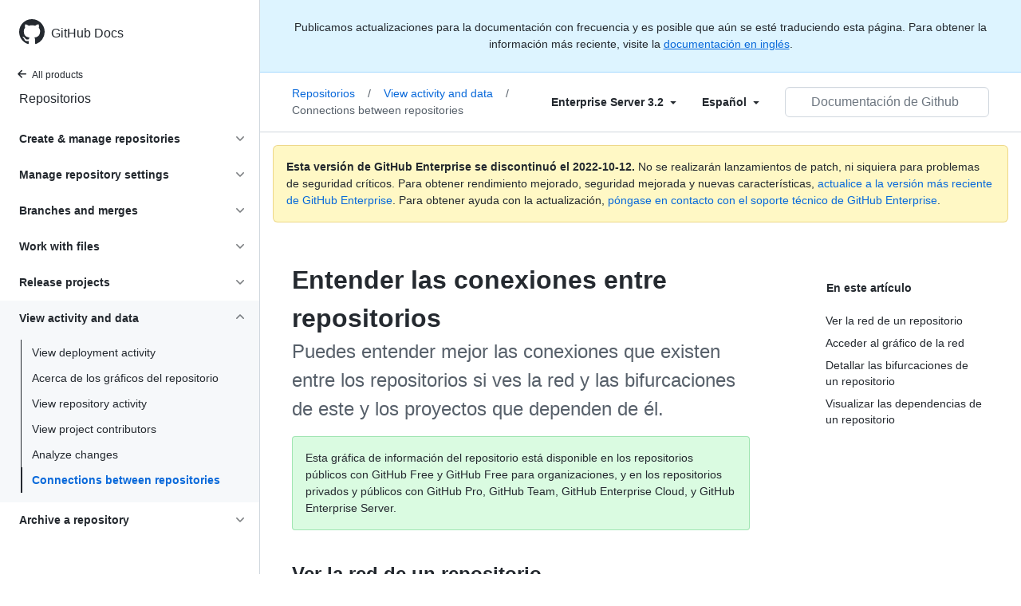

--- FILE ---
content_type: text/html; charset=utf-8
request_url: https://docs.github.com/es/enterprise-server@3.2/repositories/viewing-activity-and-data-for-your-repository/understanding-connections-between-repositories
body_size: 22874
content:
<!DOCTYPE html><html lang="es"><head><meta charset="utf-8"><meta name="viewport" content="width=device-width, initial-scale=1"><link rel="alternate icon" type="image/png" href="https://github.github.com/docs-ghes-3.2/assets/cb-600/images/site/favicon.png"><link rel="icon" type="image/svg+xml" href="https://github.github.com/docs-ghes-3.2/assets/cb-803/images/site/favicon.svg"><meta name="google-site-verification" content="c1kuD-K2HIVF635lypcsWPoD4kilo5-jA_wBFyT4uMY"><title>Entender las conexiones entre repositorios - GitHub Enterprise Server 3.2 Docs</title><meta name="description" content="Puedes entender mejor las conexiones que existen entre los repositorios si ves la red y las bifurcaciones de este y los proyectos que dependen de él."><link rel="alternate" hreflang="en" href="https://docs.github.com/en/enterprise-server@3.2/repositories/viewing-activity-and-data-for-your-repository/understanding-connections-between-repositories"><link rel="alternate" hreflang="zh-Hans" href="https://docs.github.com/cn/enterprise-server@3.2/repositories/viewing-activity-and-data-for-your-repository/understanding-connections-between-repositories"><link rel="alternate" hreflang="ja" href="https://docs.github.com/ja/enterprise-server@3.2/repositories/viewing-activity-and-data-for-your-repository/understanding-connections-between-repositories"><link rel="alternate" hreflang="es" href="https://docs.github.com/es/enterprise-server@3.2/repositories/viewing-activity-and-data-for-your-repository/understanding-connections-between-repositories"><link rel="alternate" hreflang="pt" href="https://docs.github.com/pt/enterprise-server@3.2/repositories/viewing-activity-and-data-for-your-repository/understanding-connections-between-repositories"><meta name="keywords" content="Repositories"><meta name="path-language" content="es"><meta name="path-version" content="enterprise-server@3.2"><meta name="path-product" content="repositories"><meta name="path-article" content="repositories/viewing-activity-and-data-for-your-repository/understanding-connections-between-repositories"><meta name="page-document-type" content="article"><meta name="status" content="200"><meta property="og:site_name" content="GitHub Docs"><meta property="og:title" content="Entender las conexiones entre repositorios - GitHub Enterprise Server 3.2 Docs"><meta property="og:type" content="article"><meta property="og:url" content="http://localhost:4001/es/enterprise-server@3.2/repositories/viewing-activity-and-data-for-your-repository/understanding-connections-between-repositories"><meta property="og:image" content="https://github.githubassets.com/images/modules/open_graph/github-logo.png"><meta name="next-head-count" content="24"><link rel="preload" href="https://docs.github.com/enterprise-server@3.2/_next/static/css/90d2a180d5a428ce.css" as="style"><link rel="stylesheet" href="https://docs.github.com/enterprise-server@3.2/_next/static/css/90d2a180d5a428ce.css" data-n-g=""><link rel="preload" href="https://docs.github.com/enterprise-server@3.2/_next/static/css/52da2b7ff3066b3d.css" as="style"><link rel="stylesheet" href="https://docs.github.com/enterprise-server@3.2/_next/static/css/52da2b7ff3066b3d.css" data-n-p=""><noscript data-n-css=""></noscript><script defer="" nomodule="" src="https://docs.github.com/enterprise-server@3.2/_next/static/chunks/polyfills-c67a75d1b6f99dc8.js"></script><script src="https://docs.github.com/enterprise-server@3.2/_next/static/chunks/webpack-61e215a095002347.js" defer=""></script><script src="https://docs.github.com/enterprise-server@3.2/_next/static/chunks/framework-bb5c596eafb42b22.js" defer=""></script><script src="https://docs.github.com/enterprise-server@3.2/_next/static/chunks/main-59a3f858fbabd81b.js" defer=""></script><script src="https://docs.github.com/enterprise-server@3.2/_next/static/chunks/pages/_app-5530453067a8c5d1.js" defer=""></script><script src="https://docs.github.com/enterprise-server@3.2/_next/static/chunks/0e226fb0-f47400d931ae7427.js" defer=""></script><script src="https://docs.github.com/enterprise-server@3.2/_next/static/chunks/744-7d65564d42f1fe63.js" defer=""></script><script src="https://docs.github.com/enterprise-server@3.2/_next/static/chunks/910-4c1d7c8f76e28a91.js" defer=""></script><script src="https://docs.github.com/enterprise-server@3.2/_next/static/chunks/689-1848e1c59d8d2743.js" defer=""></script><script src="https://docs.github.com/enterprise-server@3.2/_next/static/chunks/581-bccf48c02915020d.js" defer=""></script><script src="https://docs.github.com/enterprise-server@3.2/_next/static/chunks/946-ee4a8c67c054bca7.js" defer=""></script><script src="https://docs.github.com/enterprise-server@3.2/_next/static/chunks/691-eb284f3992947d39.js" defer=""></script><script src="https://docs.github.com/enterprise-server@3.2/_next/static/chunks/602-1fc5c901aa4251c9.js" defer=""></script><script src="https://docs.github.com/enterprise-server@3.2/_next/static/chunks/pages/%5BversionId%5D/%5BproductId%5D/%5B...restPage%5D-98345371647f1ae2.js" defer=""></script><script src="https://docs.github.com/enterprise-server@3.2/_next/static/R0T-DhZ7U71JAO2_gqQ_H/_buildManifest.js" defer=""></script><script src="https://docs.github.com/enterprise-server@3.2/_next/static/R0T-DhZ7U71JAO2_gqQ_H/_ssgManifest.js" defer=""></script><style data-styled="" data-styled-version="5.3.5">.gwyGig{display:-webkit-box;display:-webkit-flex;display:-ms-flexbox;display:flex;-webkit-flex-direction:column;-ms-flex-direction:column;flex-direction:column;-webkit-box-flex:1;-webkit-flex-grow:1;-ms-flex-positive:1;flex-grow:1;min-width:0;}/*!sc*/
.gvhUXE{-webkit-box-flex:1;-webkit-flex-grow:1;-ms-flex-positive:1;flex-grow:1;}/*!sc*/
.hciqVo{display:inline-block;margin-left:8px;}/*!sc*/
.hLZhgo{height:20px;min-width:16px;max-width:20px;display:-webkit-box;display:-webkit-flex;display:-ms-flexbox;display:flex;-webkit-box-pack:center;-webkit-justify-content:center;-ms-flex-pack:center;justify-content:center;-webkit-align-items:center;-webkit-box-align:center;-ms-flex-align:center;align-items:center;-webkit-flex-shrink:0;-ms-flex-negative:0;flex-shrink:0;margin-right:8px;}/*!sc*/
.iYYqoc{grid-area:topper;}/*!sc*/
.dsDXDh{-webkit-align-self:flex-start;-ms-flex-item-align:start;align-self:flex-start;grid-area:sidebar;}/*!sc*/
.gpLjoq{grid-area:intro;}/*!sc*/
.fWkkBJ{grid-area:content;}/*!sc*/
data-styled.g3[id="Box-sc-1gh2r6s-0"]{content:"gwyGig,gvhUXE,hciqVo,hLZhgo,iYYqoc,dsDXDh,gpLjoq,fWkkBJ,"}/*!sc*/
.ciwsYL{border-radius:6px;border:0;border-color:rgba(27,31,36,0.15);font-family:inherit;font-weight:600;line-height:20px;white-space:nowrap;vertical-align:middle;cursor:pointer;-webkit-appearance:none;-moz-appearance:none;appearance:none;-webkit-user-select:none;-moz-user-select:none;-ms-user-select:none;user-select:none;-webkit-text-decoration:none;text-decoration:none;text-align:center;display:grid;grid-template-areas:"leadingIcon text trailingIcon";padding-top:6px;padding-bottom:6px;padding-left:16px;padding-right:16px;font-size:14px;color:var(--color-fg-default);background-color:transparent;box-shadow:none;}/*!sc*/
.ciwsYL:focus:not(:disabled){box-shadow:none;outline:2px solid #0969da;outline-offset:-2px;}/*!sc*/
.ciwsYL:focus:not(:disabled):not(:focus-visible){outline:solid 1px transparent;}/*!sc*/
.ciwsYL:focus-visible:not(:disabled){box-shadow:none;outline:2px solid #0969da;outline-offset:-2px;}/*!sc*/
.ciwsYL:disabled{cursor:default;color:#8c959f;}/*!sc*/
.ciwsYL:disabled [data-component=ButtonCounter]{color:inherit;}/*!sc*/
.ciwsYL:disabled svg{opacity:0.6;}/*!sc*/
@media (forced-colors:active){.ciwsYL:focus{outline:solid 1px transparent;}}/*!sc*/
.ciwsYL > :not(:last-child){margin-right:8px;}/*!sc*/
.ciwsYL [data-component="leadingIcon"]{grid-area:leadingIcon;}/*!sc*/
.ciwsYL [data-component="text"]{grid-area:text;}/*!sc*/
.ciwsYL [data-component="trailingIcon"]{grid-area:trailingIcon;}/*!sc*/
.ciwsYL [data-component=ButtonCounter]{font-size:14px;}/*!sc*/
.ciwsYL:hover:not([disabled]){background-color:#f3f4f6;}/*!sc*/
.ciwsYL:active:not([disabled]){background-color:hsla(220,14%,94%,1);}/*!sc*/
.ciwsYL[aria-expanded=true]{background-color:hsla(220,14%,94%,1);}/*!sc*/
.ciwsYL [data-component=trailingIcon]{margin-left:-4px;margin-right:-4px;}/*!sc*/
data-styled.g4[id="types__StyledButton-sc-ws60qy-0"]{content:"ciwsYL,"}/*!sc*/
.iFaQQI{margin:0;padding-inline-start:0;padding-top:0;padding-bottom:0;}/*!sc*/
.hgjakc{margin:0;padding-inline-start:0;padding-top:8px;padding-bottom:8px;}/*!sc*/
data-styled.g31[id="List__ListBox-sc-1x7olzq-0"]{content:"iFaQQI,hgjakc,"}/*!sc*/
.iILZXl{position:relative;display:-webkit-box;display:-webkit-flex;display:-ms-flexbox;display:flex;padding-left:8px;padding-right:8px;font-size:14px;padding-top:6px;padding-bottom:6px;line-height:20px;min-height:5px;margin-left:0;margin-right:0;border-radius:0;-webkit-transition:background 33.333ms linear;transition:background 33.333ms linear;color:#24292f;cursor:pointer;-webkit-appearance:none;-moz-appearance:none;appearance:none;background:unset;border:unset;width:calc(100% - 16px);font-family:unset;text-align:unset;margin-top:unset;margin-bottom:unset;padding:2px 0;}/*!sc*/
.iILZXl[aria-disabled]{cursor:not-allowed;}/*!sc*/
@media (hover:hover) and (pointer:fine){.iILZXl:hover:not([aria-disabled]){background-color:rgba(208,215,222,0.32);color:#24292f;}.iILZXl:focus:not([data-focus-visible-added]){background-color:rgba(208,215,222,0.24);color:#24292f;outline:none;}.iILZXl[data-focus-visible-added]{outline:none;border:2 solid;box-shadow:0 0 0 2px #0969da;}.iILZXl:active:not([aria-disabled]){background-color:rgba(208,215,222,0.48);color:#24292f;}}/*!sc*/
@media (forced-colors:active){.iILZXl:focus{outline:solid 1px transparent !important;}}/*!sc*/
.iILZXl [data-component="ActionList.Item--DividerContainer"]{position:relative;}/*!sc*/
.iILZXl [data-component="ActionList.Item--DividerContainer"]::before{content:" ";display:block;position:absolute;width:100%;top:-7px;border:0 solid;border-top-width:0;border-color:var(--divider-color,transparent);}/*!sc*/
.iILZXl:not(:first-of-type){--divider-color:rgba(208,215,222,0.48);}/*!sc*/
[data-component="ActionList.Divider"] + .Item__LiBox-sc-yeql7o-0{--divider-color:transparent !important;}/*!sc*/
.iILZXl:hover:not([aria-disabled]),.iILZXl:focus:not([aria-disabled]),.iILZXl[data-focus-visible-added]:not([aria-disabled]){--divider-color:transparent;}/*!sc*/
.iILZXl:hover:not([aria-disabled]) + .Item__LiBox-sc-yeql7o-0,.iILZXl:focus:not([aria-disabled]) + .iILZXl,.iILZXl[data-focus-visible-added] + li{--divider-color:transparent;}/*!sc*/
.iILZXl:hover{border-radius:0;}/*!sc*/
.oLdxT{position:relative;display:-webkit-box;display:-webkit-flex;display:-ms-flexbox;display:flex;padding-left:0;padding-right:0;font-size:14px;padding-top:0;padding-bottom:0;line-height:20px;min-height:5px;margin-left:8px;margin-right:8px;border-radius:6px;-webkit-transition:background 33.333ms linear;transition:background 33.333ms linear;color:#24292f;cursor:pointer;-webkit-appearance:none;-moz-appearance:none;appearance:none;background:unset;border:unset;width:calc(100% - 16px);font-family:unset;text-align:unset;margin-top:unset;margin-bottom:unset;}/*!sc*/
.oLdxT[aria-disabled]{cursor:not-allowed;}/*!sc*/
@media (hover:hover) and (pointer:fine){.oLdxT:hover:not([aria-disabled]){background-color:rgba(208,215,222,0.32);color:#24292f;}.oLdxT:focus:not([data-focus-visible-added]){background-color:rgba(208,215,222,0.24);color:#24292f;outline:none;}.oLdxT[data-focus-visible-added]{outline:none;border:2 solid;box-shadow:0 0 0 2px #0969da;}.oLdxT:active:not([aria-disabled]){background-color:rgba(208,215,222,0.48);color:#24292f;}}/*!sc*/
@media (forced-colors:active){.oLdxT:focus{outline:solid 1px transparent !important;}}/*!sc*/
.oLdxT [data-component="ActionList.Item--DividerContainer"]{position:relative;}/*!sc*/
.oLdxT [data-component="ActionList.Item--DividerContainer"]::before{content:" ";display:block;position:absolute;width:100%;top:-7px;border:0 solid;border-top-width:0;border-color:var(--divider-color,transparent);}/*!sc*/
.oLdxT:not(:first-of-type){--divider-color:rgba(208,215,222,0.48);}/*!sc*/
[data-component="ActionList.Divider"] + .Item__LiBox-sc-yeql7o-0{--divider-color:transparent !important;}/*!sc*/
.oLdxT:hover:not([aria-disabled]),.oLdxT:focus:not([aria-disabled]),.oLdxT[data-focus-visible-added]:not([aria-disabled]){--divider-color:transparent;}/*!sc*/
.oLdxT:hover:not([aria-disabled]) + .Item__LiBox-sc-yeql7o-0,.oLdxT:focus:not([aria-disabled]) + .oLdxT,.oLdxT[data-focus-visible-added] + li{--divider-color:transparent;}/*!sc*/
data-styled.g32[id="Item__LiBox-sc-yeql7o-0"]{content:"iILZXl,oLdxT,"}/*!sc*/
.bcamnz{color:#0969da;-webkit-text-decoration:none;text-decoration:none;padding-left:8px;padding-right:8px;padding-top:6px;padding-bottom:6px;display:-webkit-box;display:-webkit-flex;display:-ms-flexbox;display:flex;-webkit-box-flex:1;-webkit-flex-grow:1;-ms-flex-positive:1;flex-grow:1;border-radius:6px;color:inherit;}/*!sc*/
.bcamnz:hover{-webkit-text-decoration:underline;text-decoration:underline;}/*!sc*/
.bcamnz:is(button){display:inline-block;padding:0;font-size:inherit;white-space:nowrap;cursor:pointer;-webkit-user-select:none;-moz-user-select:none;-ms-user-select:none;user-select:none;background-color:transparent;border:0;-webkit-appearance:none;-moz-appearance:none;appearance:none;}/*!sc*/
.bcamnz:hover{color:inherit;-webkit-text-decoration:none;text-decoration:none;}/*!sc*/
.dBAbjx{color:#0969da;-webkit-text-decoration:none;text-decoration:none;padding-left:8px;padding-right:8px;padding-top:6px;padding-bottom:6px;display:-webkit-box;display:-webkit-flex;display:-ms-flexbox;display:flex;-webkit-box-flex:1;-webkit-flex-grow:1;-ms-flex-positive:1;flex-grow:1;border-radius:6px;color:inherit;padding:4px 0 4px 0;margin-left:7px;}/*!sc*/
.dBAbjx:hover{-webkit-text-decoration:underline;text-decoration:underline;}/*!sc*/
.dBAbjx:is(button){display:inline-block;padding:0;font-size:inherit;white-space:nowrap;cursor:pointer;-webkit-user-select:none;-moz-user-select:none;-ms-user-select:none;user-select:none;background-color:transparent;border:0;-webkit-appearance:none;-moz-appearance:none;appearance:none;}/*!sc*/
.dBAbjx:hover{color:inherit;-webkit-text-decoration:none;text-decoration:none;}/*!sc*/
data-styled.g33[id="Link-sc-hrxz1n-0"]{content:"bcamnz,dBAbjx,"}/*!sc*/
.gTOkuj > summary{list-style:none;}/*!sc*/
.gTOkuj > summary::-webkit-details-marker{display:none;}/*!sc*/
data-styled.g63[id="Details-sc-1qhvasm-0"]{content:"gTOkuj,"}/*!sc*/
.hAHKnX{position:relative;color:#24292f;padding:16px;border-style:solid;border-width:1px;border-radius:6px;margin-top:0;color:#24292f;background-color:#fff8c5;border-color:rgba(212,167,44,0.4);}/*!sc*/
.hAHKnX p:last-child{margin-bottom:0;}/*!sc*/
.hAHKnX svg{margin-right:8px;}/*!sc*/
.hAHKnX svg{color:#9a6700;}/*!sc*/
data-styled.g71[id="Flash-sc-1jd8n2z-0"]{content:"hAHKnX,"}/*!sc*/
.gTWndi{font-weight:600;font-size:32px;margin:0;font-size:14px;}/*!sc*/
data-styled.g75[id="Heading-sc-1irtotl-0"]{content:"gTWndi,"}/*!sc*/
.btzdit{max-width:720px;display:grid;grid-template-columns:minmax(0,1fr);grid-template-areas:'topper' 'intro' 'sidebar' 'content';row-gap:8px;}/*!sc*/
@media (min-width:1280px){.btzdit{max-width:none;padding-top:24px;grid-template-rows:auto 1fr;grid-template-columns:minmax(500px,720px) minmax(220px,1fr);grid-template-areas:'topper sidebar' 'intro sidebar' 'content sidebar';-webkit-column-gap:80px;column-gap:80px;row-gap:0;}}/*!sc*/
data-styled.g115[id="ArticleGridLayout__Container-sc-we7dhr-0"]{content:"btzdit,"}/*!sc*/
@media (min-width:1280px){.ksIkgZ{position:-webkit-sticky;position:sticky;padding-top:24px;top:5em;max-height:calc(100vh - 5em);overflow-y:auto;padding-bottom:40px !important;}}/*!sc*/
data-styled.g116[id="ArticleGridLayout__SidebarContent-sc-we7dhr-1"]{content:"ksIkgZ,"}/*!sc*/
</style></head><body data-color-mode="auto" data-light-theme="light" data-dark-theme="dark"><div id="__next" data-reactroot=""><div class="d-lg-flex"><a href="#main-content" class="sr-only">Skip to main content</a><div class="d-none d-lg-block bg-primary position-sticky top-0 overflow-y-auto flex-shrink-0 pb-5 border-right" style="width:326px;height:100vh" role="banner"><div tabindex="-1" class="d-flex flex-items-center p-4 position-sticky top-0 color-bg-default" style="z-index:3" id="github-logo"><a rel="" class="color-fg-default" aria-hidden="true" tabindex="-1" href="/es"><svg aria-hidden="true" focusable="false" role="img" class="octicon octicon-mark-github" viewBox="0 0 16 16" width="32" height="32" fill="currentColor" style="display:inline-block;user-select:none;vertical-align:text-bottom;overflow:visible"><path fill-rule="evenodd" d="M8 0C3.58 0 0 3.58 0 8c0 3.54 2.29 6.53 5.47 7.59.4.07.55-.17.55-.38 0-.19-.01-.82-.01-1.49-2.01.37-2.53-.49-2.69-.94-.09-.23-.48-.94-.82-1.13-.28-.15-.68-.52-.01-.53.63-.01 1.08.58 1.23.82.72 1.21 1.87.87 2.33.66.07-.52.28-.87.51-1.07-1.78-.2-3.64-.89-3.64-3.95 0-.87.31-1.59.82-2.15-.08-.2-.36-1.02.08-2.12 0 0 .67-.21 2.2.82.64-.18 1.32-.27 2-.27.68 0 1.36.09 2 .27 1.53-1.04 2.2-.82 2.2-.82.44 1.1.16 1.92.08 2.12.51.56.82 1.27.82 2.15 0 3.07-1.87 3.75-3.65 3.95.29.25.54.73.54 1.48 0 1.07-.01 1.93-.01 2.2 0 .21.15.46.55.38A8.013 8.013 0 0016 8c0-4.42-3.58-8-8-8z"></path></svg></a><a rel="" class="f4 text-semibold color-fg-default no-underline no-wrap pl-2 flex-auto" href="/es">GitHub Docs</a></div><nav><ul data-testid="sidebar"><li><a rel="" class="f6 pl-4 pr-5 ml-n1 pb-1 color-fg-default" href="/es/enterprise-server@3.2"><svg aria-hidden="true" focusable="false" role="img" class="mr-1" viewBox="0 0 16 16" width="16" height="16" fill="currentColor" style="display:inline-block;user-select:none;vertical-align:text-bottom;overflow:visible"><path fill-rule="evenodd" d="M7.78 12.53a.75.75 0 01-1.06 0L2.47 8.28a.75.75 0 010-1.06l4.25-4.25a.75.75 0 011.06 1.06L4.81 7h7.44a.75.75 0 010 1.5H4.81l2.97 2.97a.75.75 0 010 1.06z"></path></svg>All products</a></li><li data-testid="sidebar-product" title="Repositorios" class="my-2"><a rel="" class="pl-4 pr-5 pb-1 f4 color-fg-default no-underline" href="/es/enterprise-server@3.2/repositories">Repositorios</a></li><li class="my-3" data-testid="product-sidebar-items"><ul class="list-style-none"><li data-is-active-category="false" data-is-current-page="false" class="py-1"><details class="details-reset"><summary class="outline-none"><div class="d-flex flex-justify-between"><div class="pl-4 pr-1 py-2 f5 d-block flex-auto mr-3 color-fg-default no-underline text-bold">Create &amp; manage repositories</div><span style="margin-top:7px" class="flex-shrink-0 pr-3"><svg aria-hidden="true" focusable="false" role="img" class="opacity-60" viewBox="0 0 16 16" width="16" height="16" fill="currentColor" style="display:inline-block;user-select:none;vertical-align:text-bottom;overflow:visible"><path fill-rule="evenodd" d="M12.78 6.22a.75.75 0 010 1.06l-4.25 4.25a.75.75 0 01-1.06 0L3.22 7.28a.75.75 0 011.06-1.06L8 9.94l3.72-3.72a.75.75 0 011.06 0z"></path></svg></span></div></summary><div data-testid="sidebar-article-group" class="pb-0"><ul class="List__ListBox-sc-1x7olzq-0 iFaQQI my-2"><li tabindex="0" aria-labelledby="react-aria-1 " data-testid="sidebar-article" data-is-current-page="false" class="Item__LiBox-sc-yeql7o-0 iILZXl width-full position-relative SidebarProduct_sidebarArticle__dQ4tN"><div data-component="ActionList.Item--DividerContainer" class="Box-sc-1gh2r6s-0 gwyGig"><span id="react-aria-1" class="Box-sc-1gh2r6s-0 gvhUXE"><a rel="" class="d-block pl-6 pr-5 py-1 no-underline width-full color-fg-default" href="/es/enterprise-server@3.2/repositories/creating-and-managing-repositories/about-repositories">Acerca de los repositorios</a></span></div></li><li tabindex="0" aria-labelledby="react-aria-4 " data-testid="sidebar-article" data-is-current-page="false" class="Item__LiBox-sc-yeql7o-0 iILZXl width-full position-relative SidebarProduct_sidebarArticle__dQ4tN"><div data-component="ActionList.Item--DividerContainer" class="Box-sc-1gh2r6s-0 gwyGig"><span id="react-aria-4" class="Box-sc-1gh2r6s-0 gvhUXE"><a rel="" class="d-block pl-6 pr-5 py-1 no-underline width-full color-fg-default" href="/es/enterprise-server@3.2/repositories/creating-and-managing-repositories/creating-a-new-repository">Crear un repositorio nuevo</a></span></div></li><li tabindex="0" aria-labelledby="react-aria-7 " data-testid="sidebar-article" data-is-current-page="false" class="Item__LiBox-sc-yeql7o-0 iILZXl width-full position-relative SidebarProduct_sidebarArticle__dQ4tN"><div data-component="ActionList.Item--DividerContainer" class="Box-sc-1gh2r6s-0 gwyGig"><span id="react-aria-7" class="Box-sc-1gh2r6s-0 gvhUXE"><a rel="" class="d-block pl-6 pr-5 py-1 no-underline width-full color-fg-default" href="/es/enterprise-server@3.2/repositories/creating-and-managing-repositories/creating-a-repository-from-a-template">Create from a template</a></span></div></li><li tabindex="0" aria-labelledby="react-aria-10 " data-testid="sidebar-article" data-is-current-page="false" class="Item__LiBox-sc-yeql7o-0 iILZXl width-full position-relative SidebarProduct_sidebarArticle__dQ4tN"><div data-component="ActionList.Item--DividerContainer" class="Box-sc-1gh2r6s-0 gwyGig"><span id="react-aria-10" class="Box-sc-1gh2r6s-0 gvhUXE"><a rel="" class="d-block pl-6 pr-5 py-1 no-underline width-full color-fg-default" href="/es/enterprise-server@3.2/repositories/creating-and-managing-repositories/creating-a-template-repository">Create a template repo</a></span></div></li><li tabindex="0" aria-labelledby="react-aria-13 " data-testid="sidebar-article" data-is-current-page="false" class="Item__LiBox-sc-yeql7o-0 iILZXl width-full position-relative SidebarProduct_sidebarArticle__dQ4tN"><div data-component="ActionList.Item--DividerContainer" class="Box-sc-1gh2r6s-0 gwyGig"><span id="react-aria-13" class="Box-sc-1gh2r6s-0 gvhUXE"><a rel="" class="d-block pl-6 pr-5 py-1 no-underline width-full color-fg-default" href="/es/enterprise-server@3.2/repositories/creating-and-managing-repositories/creating-an-issues-only-repository">Issues-only repository</a></span></div></li><li tabindex="0" aria-labelledby="react-aria-16 " data-testid="sidebar-article" data-is-current-page="false" class="Item__LiBox-sc-yeql7o-0 iILZXl width-full position-relative SidebarProduct_sidebarArticle__dQ4tN"><div data-component="ActionList.Item--DividerContainer" class="Box-sc-1gh2r6s-0 gwyGig"><span id="react-aria-16" class="Box-sc-1gh2r6s-0 gvhUXE"><a rel="" class="d-block pl-6 pr-5 py-1 no-underline width-full color-fg-default" href="/es/enterprise-server@3.2/repositories/creating-and-managing-repositories/duplicating-a-repository">Duplicar un repositorio</a></span></div></li><li tabindex="0" aria-labelledby="react-aria-19 " data-testid="sidebar-article" data-is-current-page="false" class="Item__LiBox-sc-yeql7o-0 iILZXl width-full position-relative SidebarProduct_sidebarArticle__dQ4tN"><div data-component="ActionList.Item--DividerContainer" class="Box-sc-1gh2r6s-0 gwyGig"><span id="react-aria-19" class="Box-sc-1gh2r6s-0 gvhUXE"><a rel="" class="d-block pl-6 pr-5 py-1 no-underline width-full color-fg-default" href="/es/enterprise-server@3.2/repositories/creating-and-managing-repositories/cloning-a-repository">Clonar un repositorio</a></span></div></li><li tabindex="0" aria-labelledby="react-aria-22 " data-testid="sidebar-article" data-is-current-page="false" class="Item__LiBox-sc-yeql7o-0 iILZXl width-full position-relative SidebarProduct_sidebarArticle__dQ4tN"><div data-component="ActionList.Item--DividerContainer" class="Box-sc-1gh2r6s-0 gwyGig"><span id="react-aria-22" class="Box-sc-1gh2r6s-0 gvhUXE"><a rel="" class="d-block pl-6 pr-5 py-1 no-underline width-full color-fg-default" href="/es/enterprise-server@3.2/repositories/creating-and-managing-repositories/troubleshooting-cloning-errors">Solucionar los errores de clonado</a></span></div></li><li tabindex="0" aria-labelledby="react-aria-25 " data-testid="sidebar-article" data-is-current-page="false" class="Item__LiBox-sc-yeql7o-0 iILZXl width-full position-relative SidebarProduct_sidebarArticle__dQ4tN"><div data-component="ActionList.Item--DividerContainer" class="Box-sc-1gh2r6s-0 gwyGig"><span id="react-aria-25" class="Box-sc-1gh2r6s-0 gvhUXE"><a rel="" class="d-block pl-6 pr-5 py-1 no-underline width-full color-fg-default" href="/es/enterprise-server@3.2/repositories/creating-and-managing-repositories/renaming-a-repository">Renombrar un repositorio</a></span></div></li><li tabindex="0" aria-labelledby="react-aria-28 " data-testid="sidebar-article" data-is-current-page="false" class="Item__LiBox-sc-yeql7o-0 iILZXl width-full position-relative SidebarProduct_sidebarArticle__dQ4tN"><div data-component="ActionList.Item--DividerContainer" class="Box-sc-1gh2r6s-0 gwyGig"><span id="react-aria-28" class="Box-sc-1gh2r6s-0 gvhUXE"><a rel="" class="d-block pl-6 pr-5 py-1 no-underline width-full color-fg-default" href="/es/enterprise-server@3.2/repositories/creating-and-managing-repositories/transferring-a-repository">Transferring a repository</a></span></div></li><li tabindex="0" aria-labelledby="react-aria-31 " data-testid="sidebar-article" data-is-current-page="false" class="Item__LiBox-sc-yeql7o-0 iILZXl width-full position-relative SidebarProduct_sidebarArticle__dQ4tN"><div data-component="ActionList.Item--DividerContainer" class="Box-sc-1gh2r6s-0 gwyGig"><span id="react-aria-31" class="Box-sc-1gh2r6s-0 gvhUXE"><a rel="" class="d-block pl-6 pr-5 py-1 no-underline width-full color-fg-default" href="/es/enterprise-server@3.2/repositories/creating-and-managing-repositories/deleting-a-repository">Eliminar un repositorio</a></span></div></li><li tabindex="0" aria-labelledby="react-aria-34 " data-testid="sidebar-article" data-is-current-page="false" class="Item__LiBox-sc-yeql7o-0 iILZXl width-full position-relative SidebarProduct_sidebarArticle__dQ4tN"><div data-component="ActionList.Item--DividerContainer" class="Box-sc-1gh2r6s-0 gwyGig"><span id="react-aria-34" class="Box-sc-1gh2r6s-0 gvhUXE"><a rel="" class="d-block pl-6 pr-5 py-1 no-underline width-full color-fg-default" href="/es/enterprise-server@3.2/repositories/creating-and-managing-repositories/restoring-a-deleted-repository">Restore deleted repository</a></span></div></li></ul></div></details></li><li data-is-active-category="false" data-is-current-page="false" class="py-1"><details class="details-reset"><summary class="outline-none"><div class="d-flex flex-justify-between"><div class="pl-4 pr-1 py-2 f5 d-block flex-auto mr-3 color-fg-default no-underline text-bold">Manage repository settings</div><span style="margin-top:7px" class="flex-shrink-0 pr-3"><svg aria-hidden="true" focusable="false" role="img" class="opacity-60" viewBox="0 0 16 16" width="16" height="16" fill="currentColor" style="display:inline-block;user-select:none;vertical-align:text-bottom;overflow:visible"><path fill-rule="evenodd" d="M12.78 6.22a.75.75 0 010 1.06l-4.25 4.25a.75.75 0 01-1.06 0L3.22 7.28a.75.75 0 011.06-1.06L8 9.94l3.72-3.72a.75.75 0 011.06 0z"></path></svg></span></div></summary><ul class="list-style-none position-relative"><li data-is-current-page="false"><details class="details-reset"><summary><div class="pl-4 pr-5 py-2 no-underline">Customize your repository</div></summary><div data-testid="sidebar-article-group" class="pb-0"><ul class="List__ListBox-sc-1x7olzq-0 iFaQQI my-2"><li tabindex="0" aria-labelledby="react-aria-37 " data-testid="sidebar-article" data-is-current-page="false" class="Item__LiBox-sc-yeql7o-0 iILZXl width-full position-relative SidebarProduct_sidebarArticle__dQ4tN"><div data-component="ActionList.Item--DividerContainer" class="Box-sc-1gh2r6s-0 gwyGig"><span id="react-aria-37" class="Box-sc-1gh2r6s-0 gvhUXE"><a rel="" class="d-block pl-6 pr-5 py-1 no-underline width-full color-fg-default" href="/es/enterprise-server@3.2/repositories/managing-your-repositorys-settings-and-features/customizing-your-repository/about-readmes">About READMEs</a></span></div></li><li tabindex="0" aria-labelledby="react-aria-40 " data-testid="sidebar-article" data-is-current-page="false" class="Item__LiBox-sc-yeql7o-0 iILZXl width-full position-relative SidebarProduct_sidebarArticle__dQ4tN"><div data-component="ActionList.Item--DividerContainer" class="Box-sc-1gh2r6s-0 gwyGig"><span id="react-aria-40" class="Box-sc-1gh2r6s-0 gvhUXE"><a rel="" class="d-block pl-6 pr-5 py-1 no-underline width-full color-fg-default" href="/es/enterprise-server@3.2/repositories/managing-your-repositorys-settings-and-features/customizing-your-repository/licensing-a-repository">Generar licencia para un repositorio</a></span></div></li><li tabindex="0" aria-labelledby="react-aria-43 " data-testid="sidebar-article" data-is-current-page="false" class="Item__LiBox-sc-yeql7o-0 iILZXl width-full position-relative SidebarProduct_sidebarArticle__dQ4tN"><div data-component="ActionList.Item--DividerContainer" class="Box-sc-1gh2r6s-0 gwyGig"><span id="react-aria-43" class="Box-sc-1gh2r6s-0 gvhUXE"><a rel="" class="d-block pl-6 pr-5 py-1 no-underline width-full color-fg-default" href="/es/enterprise-server@3.2/repositories/managing-your-repositorys-settings-and-features/customizing-your-repository/customizing-your-repositorys-social-media-preview">Social media preview</a></span></div></li><li tabindex="0" aria-labelledby="react-aria-46 " data-testid="sidebar-article" data-is-current-page="false" class="Item__LiBox-sc-yeql7o-0 iILZXl width-full position-relative SidebarProduct_sidebarArticle__dQ4tN"><div data-component="ActionList.Item--DividerContainer" class="Box-sc-1gh2r6s-0 gwyGig"><span id="react-aria-46" class="Box-sc-1gh2r6s-0 gvhUXE"><a rel="" class="d-block pl-6 pr-5 py-1 no-underline width-full color-fg-default" href="/es/enterprise-server@3.2/repositories/managing-your-repositorys-settings-and-features/customizing-your-repository/classifying-your-repository-with-topics">Classify with topics</a></span></div></li><li tabindex="0" aria-labelledby="react-aria-49 " data-testid="sidebar-article" data-is-current-page="false" class="Item__LiBox-sc-yeql7o-0 iILZXl width-full position-relative SidebarProduct_sidebarArticle__dQ4tN"><div data-component="ActionList.Item--DividerContainer" class="Box-sc-1gh2r6s-0 gwyGig"><span id="react-aria-49" class="Box-sc-1gh2r6s-0 gvhUXE"><a rel="" class="d-block pl-6 pr-5 py-1 no-underline width-full color-fg-default" href="/es/enterprise-server@3.2/repositories/managing-your-repositorys-settings-and-features/customizing-your-repository/about-code-owners">About code owners</a></span></div></li><li tabindex="0" aria-labelledby="react-aria-52 " data-testid="sidebar-article" data-is-current-page="false" class="Item__LiBox-sc-yeql7o-0 iILZXl width-full position-relative SidebarProduct_sidebarArticle__dQ4tN"><div data-component="ActionList.Item--DividerContainer" class="Box-sc-1gh2r6s-0 gwyGig"><span id="react-aria-52" class="Box-sc-1gh2r6s-0 gvhUXE"><a rel="" class="d-block pl-6 pr-5 py-1 no-underline width-full color-fg-default" href="/es/enterprise-server@3.2/repositories/managing-your-repositorys-settings-and-features/customizing-your-repository/about-repository-languages">Repository languages</a></span></div></li></ul></div></details></li><li data-is-current-page="false"><details class="details-reset"><summary><div class="pl-4 pr-5 py-2 no-underline">Enable features</div></summary><div data-testid="sidebar-article-group" class="pb-0"><ul class="List__ListBox-sc-1x7olzq-0 iFaQQI my-2"><li tabindex="0" aria-labelledby="react-aria-55 " data-testid="sidebar-article" data-is-current-page="false" class="Item__LiBox-sc-yeql7o-0 iILZXl width-full position-relative SidebarProduct_sidebarArticle__dQ4tN"><div data-component="ActionList.Item--DividerContainer" class="Box-sc-1gh2r6s-0 gwyGig"><span id="react-aria-55" class="Box-sc-1gh2r6s-0 gvhUXE"><a rel="" class="d-block pl-6 pr-5 py-1 no-underline width-full color-fg-default" href="/es/enterprise-server@3.2/repositories/managing-your-repositorys-settings-and-features/enabling-features-for-your-repository/disabling-issues">Inhabilitar propuestas</a></span></div></li><li tabindex="0" aria-labelledby="react-aria-58 " data-testid="sidebar-article" data-is-current-page="false" class="Item__LiBox-sc-yeql7o-0 iILZXl width-full position-relative SidebarProduct_sidebarArticle__dQ4tN"><div data-component="ActionList.Item--DividerContainer" class="Box-sc-1gh2r6s-0 gwyGig"><span id="react-aria-58" class="Box-sc-1gh2r6s-0 gvhUXE"><a rel="" class="d-block pl-6 pr-5 py-1 no-underline width-full color-fg-default" href="/es/enterprise-server@3.2/repositories/managing-your-repositorys-settings-and-features/enabling-features-for-your-repository/disabling-project-boards-in-a-repository">Disable project boards</a></span></div></li><li tabindex="0" aria-labelledby="react-aria-61 " data-testid="sidebar-article" data-is-current-page="false" class="Item__LiBox-sc-yeql7o-0 iILZXl width-full position-relative SidebarProduct_sidebarArticle__dQ4tN"><div data-component="ActionList.Item--DividerContainer" class="Box-sc-1gh2r6s-0 gwyGig"><span id="react-aria-61" class="Box-sc-1gh2r6s-0 gvhUXE"><a rel="" class="d-block pl-6 pr-5 py-1 no-underline width-full color-fg-default" href="/es/enterprise-server@3.2/repositories/managing-your-repositorys-settings-and-features/enabling-features-for-your-repository/managing-github-actions-settings-for-a-repository">Manage GitHub Actions settings</a></span></div></li><li tabindex="0" aria-labelledby="react-aria-64 " data-testid="sidebar-article" data-is-current-page="false" class="Item__LiBox-sc-yeql7o-0 iILZXl width-full position-relative SidebarProduct_sidebarArticle__dQ4tN"><div data-component="ActionList.Item--DividerContainer" class="Box-sc-1gh2r6s-0 gwyGig"><span id="react-aria-64" class="Box-sc-1gh2r6s-0 gvhUXE"><a rel="" class="d-block pl-6 pr-5 py-1 no-underline width-full color-fg-default" href="/es/enterprise-server@3.2/repositories/managing-your-repositorys-settings-and-features/enabling-features-for-your-repository/managing-security-and-analysis-settings-for-your-repository">Security &amp; analysis</a></span></div></li></ul></div></details></li><li data-is-current-page="false"><details class="details-reset"><summary><div class="pl-4 pr-5 py-2 no-underline">Manage repository settings</div></summary><div data-testid="sidebar-article-group" class="pb-0"><ul class="List__ListBox-sc-1x7olzq-0 iFaQQI my-2"><li tabindex="0" aria-labelledby="react-aria-67 " data-testid="sidebar-article" data-is-current-page="false" class="Item__LiBox-sc-yeql7o-0 iILZXl width-full position-relative SidebarProduct_sidebarArticle__dQ4tN"><div data-component="ActionList.Item--DividerContainer" class="Box-sc-1gh2r6s-0 gwyGig"><span id="react-aria-67" class="Box-sc-1gh2r6s-0 gvhUXE"><a rel="" class="d-block pl-6 pr-5 py-1 no-underline width-full color-fg-default" href="/es/enterprise-server@3.2/repositories/managing-your-repositorys-settings-and-features/managing-repository-settings/setting-repository-visibility">Repository visibility</a></span></div></li><li tabindex="0" aria-labelledby="react-aria-70 " data-testid="sidebar-article" data-is-current-page="false" class="Item__LiBox-sc-yeql7o-0 iILZXl width-full position-relative SidebarProduct_sidebarArticle__dQ4tN"><div data-component="ActionList.Item--DividerContainer" class="Box-sc-1gh2r6s-0 gwyGig"><span id="react-aria-70" class="Box-sc-1gh2r6s-0 gvhUXE"><a rel="" class="d-block pl-6 pr-5 py-1 no-underline width-full color-fg-default" href="/es/enterprise-server@3.2/repositories/managing-your-repositorys-settings-and-features/managing-repository-settings/managing-the-forking-policy-for-your-repository">Manage the forking policy</a></span></div></li><li tabindex="0" aria-labelledby="react-aria-73 " data-testid="sidebar-article" data-is-current-page="false" class="Item__LiBox-sc-yeql7o-0 iILZXl width-full position-relative SidebarProduct_sidebarArticle__dQ4tN"><div data-component="ActionList.Item--DividerContainer" class="Box-sc-1gh2r6s-0 gwyGig"><span id="react-aria-73" class="Box-sc-1gh2r6s-0 gvhUXE"><a rel="" class="d-block pl-6 pr-5 py-1 no-underline width-full color-fg-default" href="/es/enterprise-server@3.2/repositories/managing-your-repositorys-settings-and-features/managing-repository-settings/enabling-anonymous-git-read-access-for-a-repository">Anonymous Git read access</a></span></div></li><li tabindex="0" aria-labelledby="react-aria-76 " data-testid="sidebar-article" data-is-current-page="false" class="Item__LiBox-sc-yeql7o-0 iILZXl width-full position-relative SidebarProduct_sidebarArticle__dQ4tN"><div data-component="ActionList.Item--DividerContainer" class="Box-sc-1gh2r6s-0 gwyGig"><span id="react-aria-76" class="Box-sc-1gh2r6s-0 gvhUXE"><a rel="" class="d-block pl-6 pr-5 py-1 no-underline width-full color-fg-default" href="/es/enterprise-server@3.2/repositories/managing-your-repositorys-settings-and-features/managing-repository-settings/about-email-notifications-for-pushes-to-your-repository">Email notifications for pushes</a></span></div></li><li tabindex="0" aria-labelledby="react-aria-79 " data-testid="sidebar-article" data-is-current-page="false" class="Item__LiBox-sc-yeql7o-0 iILZXl width-full position-relative SidebarProduct_sidebarArticle__dQ4tN"><div data-component="ActionList.Item--DividerContainer" class="Box-sc-1gh2r6s-0 gwyGig"><span id="react-aria-79" class="Box-sc-1gh2r6s-0 gvhUXE"><a rel="" class="d-block pl-6 pr-5 py-1 no-underline width-full color-fg-default" href="/es/enterprise-server@3.2/repositories/managing-your-repositorys-settings-and-features/managing-repository-settings/configuring-autolinks-to-reference-external-resources">Configure autolinks</a></span></div></li></ul></div></details></li></ul></details></li><li data-is-active-category="false" data-is-current-page="false" class="py-1"><details class="details-reset"><summary class="outline-none"><div class="d-flex flex-justify-between"><div class="pl-4 pr-1 py-2 f5 d-block flex-auto mr-3 color-fg-default no-underline text-bold">Branches and merges</div><span style="margin-top:7px" class="flex-shrink-0 pr-3"><svg aria-hidden="true" focusable="false" role="img" class="opacity-60" viewBox="0 0 16 16" width="16" height="16" fill="currentColor" style="display:inline-block;user-select:none;vertical-align:text-bottom;overflow:visible"><path fill-rule="evenodd" d="M12.78 6.22a.75.75 0 010 1.06l-4.25 4.25a.75.75 0 01-1.06 0L3.22 7.28a.75.75 0 011.06-1.06L8 9.94l3.72-3.72a.75.75 0 011.06 0z"></path></svg></span></div></summary><ul class="list-style-none position-relative"><li data-is-current-page="false"><details class="details-reset"><summary><div class="pl-4 pr-5 py-2 no-underline">Manage branches</div></summary><div data-testid="sidebar-article-group" class="pb-0"><ul class="List__ListBox-sc-1x7olzq-0 iFaQQI my-2"><li tabindex="0" aria-labelledby="react-aria-82 " data-testid="sidebar-article" data-is-current-page="false" class="Item__LiBox-sc-yeql7o-0 iILZXl width-full position-relative SidebarProduct_sidebarArticle__dQ4tN"><div data-component="ActionList.Item--DividerContainer" class="Box-sc-1gh2r6s-0 gwyGig"><span id="react-aria-82" class="Box-sc-1gh2r6s-0 gvhUXE"><a rel="" class="d-block pl-6 pr-5 py-1 no-underline width-full color-fg-default" href="/es/enterprise-server@3.2/repositories/configuring-branches-and-merges-in-your-repository/managing-branches-in-your-repository/viewing-branches-in-your-repository">View branches</a></span></div></li><li tabindex="0" aria-labelledby="react-aria-85 " data-testid="sidebar-article" data-is-current-page="false" class="Item__LiBox-sc-yeql7o-0 iILZXl width-full position-relative SidebarProduct_sidebarArticle__dQ4tN"><div data-component="ActionList.Item--DividerContainer" class="Box-sc-1gh2r6s-0 gwyGig"><span id="react-aria-85" class="Box-sc-1gh2r6s-0 gvhUXE"><a rel="" class="d-block pl-6 pr-5 py-1 no-underline width-full color-fg-default" href="/es/enterprise-server@3.2/repositories/configuring-branches-and-merges-in-your-repository/managing-branches-in-your-repository/renaming-a-branch">Renombrar una rama</a></span></div></li><li tabindex="0" aria-labelledby="react-aria-88 " data-testid="sidebar-article" data-is-current-page="false" class="Item__LiBox-sc-yeql7o-0 iILZXl width-full position-relative SidebarProduct_sidebarArticle__dQ4tN"><div data-component="ActionList.Item--DividerContainer" class="Box-sc-1gh2r6s-0 gwyGig"><span id="react-aria-88" class="Box-sc-1gh2r6s-0 gvhUXE"><a rel="" class="d-block pl-6 pr-5 py-1 no-underline width-full color-fg-default" href="/es/enterprise-server@3.2/repositories/configuring-branches-and-merges-in-your-repository/managing-branches-in-your-repository/changing-the-default-branch">Change the default branch</a></span></div></li><li tabindex="0" aria-labelledby="react-aria-91 " data-testid="sidebar-article" data-is-current-page="false" class="Item__LiBox-sc-yeql7o-0 iILZXl width-full position-relative SidebarProduct_sidebarArticle__dQ4tN"><div data-component="ActionList.Item--DividerContainer" class="Box-sc-1gh2r6s-0 gwyGig"><span id="react-aria-91" class="Box-sc-1gh2r6s-0 gvhUXE"><a rel="" class="d-block pl-6 pr-5 py-1 no-underline width-full color-fg-default" href="/es/enterprise-server@3.2/repositories/configuring-branches-and-merges-in-your-repository/managing-branches-in-your-repository/deleting-and-restoring-branches-in-a-pull-request">Delete &amp; restore branches</a></span></div></li></ul></div></details></li><li data-is-current-page="false"><details class="details-reset"><summary><div class="pl-4 pr-5 py-2 no-underline">Configure PR merges</div></summary><div data-testid="sidebar-article-group" class="pb-0"><ul class="List__ListBox-sc-1x7olzq-0 iFaQQI my-2"><li tabindex="0" aria-labelledby="react-aria-94 " data-testid="sidebar-article" data-is-current-page="false" class="Item__LiBox-sc-yeql7o-0 iILZXl width-full position-relative SidebarProduct_sidebarArticle__dQ4tN"><div data-component="ActionList.Item--DividerContainer" class="Box-sc-1gh2r6s-0 gwyGig"><span id="react-aria-94" class="Box-sc-1gh2r6s-0 gvhUXE"><a rel="" class="d-block pl-6 pr-5 py-1 no-underline width-full color-fg-default" href="/es/enterprise-server@3.2/repositories/configuring-branches-and-merges-in-your-repository/configuring-pull-request-merges/about-merge-methods-on-github">About merge methods</a></span></div></li><li tabindex="0" aria-labelledby="react-aria-97 " data-testid="sidebar-article" data-is-current-page="false" class="Item__LiBox-sc-yeql7o-0 iILZXl width-full position-relative SidebarProduct_sidebarArticle__dQ4tN"><div data-component="ActionList.Item--DividerContainer" class="Box-sc-1gh2r6s-0 gwyGig"><span id="react-aria-97" class="Box-sc-1gh2r6s-0 gvhUXE"><a rel="" class="d-block pl-6 pr-5 py-1 no-underline width-full color-fg-default" href="/es/enterprise-server@3.2/repositories/configuring-branches-and-merges-in-your-repository/configuring-pull-request-merges/configuring-commit-merging-for-pull-requests">Configure commit merging</a></span></div></li><li tabindex="0" aria-labelledby="react-aria-100 " data-testid="sidebar-article" data-is-current-page="false" class="Item__LiBox-sc-yeql7o-0 iILZXl width-full position-relative SidebarProduct_sidebarArticle__dQ4tN"><div data-component="ActionList.Item--DividerContainer" class="Box-sc-1gh2r6s-0 gwyGig"><span id="react-aria-100" class="Box-sc-1gh2r6s-0 gvhUXE"><a rel="" class="d-block pl-6 pr-5 py-1 no-underline width-full color-fg-default" href="/es/enterprise-server@3.2/repositories/configuring-branches-and-merges-in-your-repository/configuring-pull-request-merges/configuring-commit-squashing-for-pull-requests">Configure commit squashing</a></span></div></li><li tabindex="0" aria-labelledby="react-aria-103 " data-testid="sidebar-article" data-is-current-page="false" class="Item__LiBox-sc-yeql7o-0 iILZXl width-full position-relative SidebarProduct_sidebarArticle__dQ4tN"><div data-component="ActionList.Item--DividerContainer" class="Box-sc-1gh2r6s-0 gwyGig"><span id="react-aria-103" class="Box-sc-1gh2r6s-0 gvhUXE"><a rel="" class="d-block pl-6 pr-5 py-1 no-underline width-full color-fg-default" href="/es/enterprise-server@3.2/repositories/configuring-branches-and-merges-in-your-repository/configuring-pull-request-merges/configuring-commit-rebasing-for-pull-requests">Configure commit rebasing</a></span></div></li><li tabindex="0" aria-labelledby="react-aria-106 " data-testid="sidebar-article" data-is-current-page="false" class="Item__LiBox-sc-yeql7o-0 iILZXl width-full position-relative SidebarProduct_sidebarArticle__dQ4tN"><div data-component="ActionList.Item--DividerContainer" class="Box-sc-1gh2r6s-0 gwyGig"><span id="react-aria-106" class="Box-sc-1gh2r6s-0 gvhUXE"><a rel="" class="d-block pl-6 pr-5 py-1 no-underline width-full color-fg-default" href="/es/enterprise-server@3.2/repositories/configuring-branches-and-merges-in-your-repository/configuring-pull-request-merges/managing-auto-merge-for-pull-requests-in-your-repository">Manage auto merge</a></span></div></li><li tabindex="0" aria-labelledby="react-aria-109 " data-testid="sidebar-article" data-is-current-page="false" class="Item__LiBox-sc-yeql7o-0 iILZXl width-full position-relative SidebarProduct_sidebarArticle__dQ4tN"><div data-component="ActionList.Item--DividerContainer" class="Box-sc-1gh2r6s-0 gwyGig"><span id="react-aria-109" class="Box-sc-1gh2r6s-0 gvhUXE"><a rel="" class="d-block pl-6 pr-5 py-1 no-underline width-full color-fg-default" href="/es/enterprise-server@3.2/repositories/configuring-branches-and-merges-in-your-repository/configuring-pull-request-merges/managing-the-automatic-deletion-of-branches">Automatic branch deletion</a></span></div></li></ul></div></details></li><li data-is-current-page="false"><details class="details-reset"><summary><div class="pl-4 pr-5 py-2 no-underline">Mergeability of PRs</div></summary><div data-testid="sidebar-article-group" class="pb-0"><ul class="List__ListBox-sc-1x7olzq-0 iFaQQI my-2"><li tabindex="0" aria-labelledby="react-aria-112 " data-testid="sidebar-article" data-is-current-page="false" class="Item__LiBox-sc-yeql7o-0 iILZXl width-full position-relative SidebarProduct_sidebarArticle__dQ4tN"><div data-component="ActionList.Item--DividerContainer" class="Box-sc-1gh2r6s-0 gwyGig"><span id="react-aria-112" class="Box-sc-1gh2r6s-0 gvhUXE"><a rel="" class="d-block pl-6 pr-5 py-1 no-underline width-full color-fg-default" href="/es/enterprise-server@3.2/repositories/configuring-branches-and-merges-in-your-repository/defining-the-mergeability-of-pull-requests/about-protected-branches">About protected branches</a></span></div></li><li tabindex="0" aria-labelledby="react-aria-115 " data-testid="sidebar-article" data-is-current-page="false" class="Item__LiBox-sc-yeql7o-0 iILZXl width-full position-relative SidebarProduct_sidebarArticle__dQ4tN"><div data-component="ActionList.Item--DividerContainer" class="Box-sc-1gh2r6s-0 gwyGig"><span id="react-aria-115" class="Box-sc-1gh2r6s-0 gvhUXE"><a rel="" class="d-block pl-6 pr-5 py-1 no-underline width-full color-fg-default" href="/es/enterprise-server@3.2/repositories/configuring-branches-and-merges-in-your-repository/defining-the-mergeability-of-pull-requests/managing-a-branch-protection-rule">Branch protection rule</a></span></div></li><li tabindex="0" aria-labelledby="react-aria-118 " data-testid="sidebar-article" data-is-current-page="false" class="Item__LiBox-sc-yeql7o-0 iILZXl width-full position-relative SidebarProduct_sidebarArticle__dQ4tN"><div data-component="ActionList.Item--DividerContainer" class="Box-sc-1gh2r6s-0 gwyGig"><span id="react-aria-118" class="Box-sc-1gh2r6s-0 gvhUXE"><a rel="" class="d-block pl-6 pr-5 py-1 no-underline width-full color-fg-default" href="/es/enterprise-server@3.2/repositories/configuring-branches-and-merges-in-your-repository/defining-the-mergeability-of-pull-requests/troubleshooting-required-status-checks">Required status checks</a></span></div></li></ul></div></details></li></ul></details></li><li data-is-active-category="false" data-is-current-page="false" class="py-1"><details class="details-reset"><summary class="outline-none"><div class="d-flex flex-justify-between"><div class="pl-4 pr-1 py-2 f5 d-block flex-auto mr-3 color-fg-default no-underline text-bold">Work with files</div><span style="margin-top:7px" class="flex-shrink-0 pr-3"><svg aria-hidden="true" focusable="false" role="img" class="opacity-60" viewBox="0 0 16 16" width="16" height="16" fill="currentColor" style="display:inline-block;user-select:none;vertical-align:text-bottom;overflow:visible"><path fill-rule="evenodd" d="M12.78 6.22a.75.75 0 010 1.06l-4.25 4.25a.75.75 0 01-1.06 0L3.22 7.28a.75.75 0 011.06-1.06L8 9.94l3.72-3.72a.75.75 0 011.06 0z"></path></svg></span></div></summary><ul class="list-style-none position-relative"><li data-is-current-page="false"><details class="details-reset"><summary><div class="pl-4 pr-5 py-2 no-underline">Administrar archivos</div></summary><div data-testid="sidebar-article-group" class="pb-0"><ul class="List__ListBox-sc-1x7olzq-0 iFaQQI my-2"><li tabindex="0" aria-labelledby="react-aria-121 " data-testid="sidebar-article" data-is-current-page="false" class="Item__LiBox-sc-yeql7o-0 iILZXl width-full position-relative SidebarProduct_sidebarArticle__dQ4tN"><div data-component="ActionList.Item--DividerContainer" class="Box-sc-1gh2r6s-0 gwyGig"><span id="react-aria-121" class="Box-sc-1gh2r6s-0 gvhUXE"><a rel="" class="d-block pl-6 pr-5 py-1 no-underline width-full color-fg-default" href="/es/enterprise-server@3.2/repositories/working-with-files/managing-files/creating-new-files">Crear nuevos archivos</a></span></div></li><li tabindex="0" aria-labelledby="react-aria-124 " data-testid="sidebar-article" data-is-current-page="false" class="Item__LiBox-sc-yeql7o-0 iILZXl width-full position-relative SidebarProduct_sidebarArticle__dQ4tN"><div data-component="ActionList.Item--DividerContainer" class="Box-sc-1gh2r6s-0 gwyGig"><span id="react-aria-124" class="Box-sc-1gh2r6s-0 gvhUXE"><a rel="" class="d-block pl-6 pr-5 py-1 no-underline width-full color-fg-default" href="/es/enterprise-server@3.2/repositories/working-with-files/managing-files/adding-a-file-to-a-repository">Add a file</a></span></div></li><li tabindex="0" aria-labelledby="react-aria-127 " data-testid="sidebar-article" data-is-current-page="false" class="Item__LiBox-sc-yeql7o-0 iILZXl width-full position-relative SidebarProduct_sidebarArticle__dQ4tN"><div data-component="ActionList.Item--DividerContainer" class="Box-sc-1gh2r6s-0 gwyGig"><span id="react-aria-127" class="Box-sc-1gh2r6s-0 gvhUXE"><a rel="" class="d-block pl-6 pr-5 py-1 no-underline width-full color-fg-default" href="/es/enterprise-server@3.2/repositories/working-with-files/managing-files/moving-a-file-to-a-new-location">Move a file</a></span></div></li><li tabindex="0" aria-labelledby="react-aria-130 " data-testid="sidebar-article" data-is-current-page="false" class="Item__LiBox-sc-yeql7o-0 iILZXl width-full position-relative SidebarProduct_sidebarArticle__dQ4tN"><div data-component="ActionList.Item--DividerContainer" class="Box-sc-1gh2r6s-0 gwyGig"><span id="react-aria-130" class="Box-sc-1gh2r6s-0 gvhUXE"><a rel="" class="d-block pl-6 pr-5 py-1 no-underline width-full color-fg-default" href="/es/enterprise-server@3.2/repositories/working-with-files/managing-files/editing-files">Edit files</a></span></div></li><li tabindex="0" aria-labelledby="react-aria-133 " data-testid="sidebar-article" data-is-current-page="false" class="Item__LiBox-sc-yeql7o-0 iILZXl width-full position-relative SidebarProduct_sidebarArticle__dQ4tN"><div data-component="ActionList.Item--DividerContainer" class="Box-sc-1gh2r6s-0 gwyGig"><span id="react-aria-133" class="Box-sc-1gh2r6s-0 gvhUXE"><a rel="" class="d-block pl-6 pr-5 py-1 no-underline width-full color-fg-default" href="/es/enterprise-server@3.2/repositories/working-with-files/managing-files/renaming-a-file">cambiar el nombre de un archivo</a></span></div></li><li tabindex="0" aria-labelledby="react-aria-136 " data-testid="sidebar-article" data-is-current-page="false" class="Item__LiBox-sc-yeql7o-0 iILZXl width-full position-relative SidebarProduct_sidebarArticle__dQ4tN"><div data-component="ActionList.Item--DividerContainer" class="Box-sc-1gh2r6s-0 gwyGig"><span id="react-aria-136" class="Box-sc-1gh2r6s-0 gvhUXE"><a rel="" class="d-block pl-6 pr-5 py-1 no-underline width-full color-fg-default" href="/es/enterprise-server@3.2/repositories/working-with-files/managing-files/deleting-files-in-a-repository">Delete files</a></span></div></li><li tabindex="0" aria-labelledby="react-aria-139 " data-testid="sidebar-article" data-is-current-page="false" class="Item__LiBox-sc-yeql7o-0 iILZXl width-full position-relative SidebarProduct_sidebarArticle__dQ4tN"><div data-component="ActionList.Item--DividerContainer" class="Box-sc-1gh2r6s-0 gwyGig"><span id="react-aria-139" class="Box-sc-1gh2r6s-0 gvhUXE"><a rel="" class="d-block pl-6 pr-5 py-1 no-underline width-full color-fg-default" href="/es/enterprise-server@3.2/repositories/working-with-files/managing-files/customizing-how-changed-files-appear-on-github">How changed files appear</a></span></div></li></ul></div></details></li><li data-is-current-page="false"><details class="details-reset"><summary><div class="pl-4 pr-5 py-2 no-underline">Utilizar los archivos</div></summary><div data-testid="sidebar-article-group" class="pb-0"><ul class="List__ListBox-sc-1x7olzq-0 iFaQQI my-2"><li tabindex="0" aria-labelledby="react-aria-142 " data-testid="sidebar-article" data-is-current-page="false" class="Item__LiBox-sc-yeql7o-0 iILZXl width-full position-relative SidebarProduct_sidebarArticle__dQ4tN"><div data-component="ActionList.Item--DividerContainer" class="Box-sc-1gh2r6s-0 gwyGig"><span id="react-aria-142" class="Box-sc-1gh2r6s-0 gvhUXE"><a rel="" class="d-block pl-6 pr-5 py-1 no-underline width-full color-fg-default" href="/es/enterprise-server@3.2/repositories/working-with-files/using-files/viewing-a-file">View files and track file changes</a></span></div></li><li tabindex="0" aria-labelledby="react-aria-145 " data-testid="sidebar-article" data-is-current-page="false" class="Item__LiBox-sc-yeql7o-0 iILZXl width-full position-relative SidebarProduct_sidebarArticle__dQ4tN"><div data-component="ActionList.Item--DividerContainer" class="Box-sc-1gh2r6s-0 gwyGig"><span id="react-aria-145" class="Box-sc-1gh2r6s-0 gvhUXE"><a rel="" class="d-block pl-6 pr-5 py-1 no-underline width-full color-fg-default" href="/es/enterprise-server@3.2/repositories/working-with-files/using-files/getting-permanent-links-to-files">Permanent links to files</a></span></div></li><li tabindex="0" aria-labelledby="react-aria-148 " data-testid="sidebar-article" data-is-current-page="false" class="Item__LiBox-sc-yeql7o-0 iILZXl width-full position-relative SidebarProduct_sidebarArticle__dQ4tN"><div data-component="ActionList.Item--DividerContainer" class="Box-sc-1gh2r6s-0 gwyGig"><span id="react-aria-148" class="Box-sc-1gh2r6s-0 gvhUXE"><a rel="" class="d-block pl-6 pr-5 py-1 no-underline width-full color-fg-default" href="/es/enterprise-server@3.2/repositories/working-with-files/using-files/working-with-non-code-files">Working with non-code files</a></span></div></li></ul></div></details></li><li data-is-current-page="false"><details class="details-reset"><summary><div class="pl-4 pr-5 py-2 no-underline">Administrar archivos grandes</div></summary><div data-testid="sidebar-article-group" class="pb-0"><ul class="List__ListBox-sc-1x7olzq-0 iFaQQI my-2"><li tabindex="0" aria-labelledby="react-aria-151 " data-testid="sidebar-article" data-is-current-page="false" class="Item__LiBox-sc-yeql7o-0 iILZXl width-full position-relative SidebarProduct_sidebarArticle__dQ4tN"><div data-component="ActionList.Item--DividerContainer" class="Box-sc-1gh2r6s-0 gwyGig"><span id="react-aria-151" class="Box-sc-1gh2r6s-0 gvhUXE"><a rel="" class="d-block pl-6 pr-5 py-1 no-underline width-full color-fg-default" href="/es/enterprise-server@3.2/repositories/working-with-files/managing-large-files/about-large-files-on-github">Large files</a></span></div></li><li tabindex="0" aria-labelledby="react-aria-154 " data-testid="sidebar-article" data-is-current-page="false" class="Item__LiBox-sc-yeql7o-0 iILZXl width-full position-relative SidebarProduct_sidebarArticle__dQ4tN"><div data-component="ActionList.Item--DividerContainer" class="Box-sc-1gh2r6s-0 gwyGig"><span id="react-aria-154" class="Box-sc-1gh2r6s-0 gvhUXE"><a rel="" class="d-block pl-6 pr-5 py-1 no-underline width-full color-fg-default" href="/es/enterprise-server@3.2/repositories/working-with-files/managing-large-files/about-git-large-file-storage">Git Large File Storage</a></span></div></li><li tabindex="0" aria-labelledby="react-aria-157 " data-testid="sidebar-article" data-is-current-page="false" class="Item__LiBox-sc-yeql7o-0 iILZXl width-full position-relative SidebarProduct_sidebarArticle__dQ4tN"><div data-component="ActionList.Item--DividerContainer" class="Box-sc-1gh2r6s-0 gwyGig"><span id="react-aria-157" class="Box-sc-1gh2r6s-0 gvhUXE"><a rel="" class="d-block pl-6 pr-5 py-1 no-underline width-full color-fg-default" href="/es/enterprise-server@3.2/repositories/working-with-files/managing-large-files/installing-git-large-file-storage">Install Git LFS</a></span></div></li><li tabindex="0" aria-labelledby="react-aria-160 " data-testid="sidebar-article" data-is-current-page="false" class="Item__LiBox-sc-yeql7o-0 iILZXl width-full position-relative SidebarProduct_sidebarArticle__dQ4tN"><div data-component="ActionList.Item--DividerContainer" class="Box-sc-1gh2r6s-0 gwyGig"><span id="react-aria-160" class="Box-sc-1gh2r6s-0 gvhUXE"><a rel="" class="d-block pl-6 pr-5 py-1 no-underline width-full color-fg-default" href="/es/enterprise-server@3.2/repositories/working-with-files/managing-large-files/configuring-git-large-file-storage">Configure Git LFS</a></span></div></li><li tabindex="0" aria-labelledby="react-aria-163 " data-testid="sidebar-article" data-is-current-page="false" class="Item__LiBox-sc-yeql7o-0 iILZXl width-full position-relative SidebarProduct_sidebarArticle__dQ4tN"><div data-component="ActionList.Item--DividerContainer" class="Box-sc-1gh2r6s-0 gwyGig"><span id="react-aria-163" class="Box-sc-1gh2r6s-0 gvhUXE"><a rel="" class="d-block pl-6 pr-5 py-1 no-underline width-full color-fg-default" href="/es/enterprise-server@3.2/repositories/working-with-files/managing-large-files/collaboration-with-git-large-file-storage">Collaboration</a></span></div></li><li tabindex="0" aria-labelledby="react-aria-166 " data-testid="sidebar-article" data-is-current-page="false" class="Item__LiBox-sc-yeql7o-0 iILZXl width-full position-relative SidebarProduct_sidebarArticle__dQ4tN"><div data-component="ActionList.Item--DividerContainer" class="Box-sc-1gh2r6s-0 gwyGig"><span id="react-aria-166" class="Box-sc-1gh2r6s-0 gvhUXE"><a rel="" class="d-block pl-6 pr-5 py-1 no-underline width-full color-fg-default" href="/es/enterprise-server@3.2/repositories/working-with-files/managing-large-files/moving-a-file-in-your-repository-to-git-large-file-storage">Move a file to Git LFS</a></span></div></li><li tabindex="0" aria-labelledby="react-aria-169 " data-testid="sidebar-article" data-is-current-page="false" class="Item__LiBox-sc-yeql7o-0 iILZXl width-full position-relative SidebarProduct_sidebarArticle__dQ4tN"><div data-component="ActionList.Item--DividerContainer" class="Box-sc-1gh2r6s-0 gwyGig"><span id="react-aria-169" class="Box-sc-1gh2r6s-0 gvhUXE"><a rel="" class="d-block pl-6 pr-5 py-1 no-underline width-full color-fg-default" href="/es/enterprise-server@3.2/repositories/working-with-files/managing-large-files/removing-files-from-git-large-file-storage">Remove files</a></span></div></li><li tabindex="0" aria-labelledby="react-aria-172 " data-testid="sidebar-article" data-is-current-page="false" class="Item__LiBox-sc-yeql7o-0 iILZXl width-full position-relative SidebarProduct_sidebarArticle__dQ4tN"><div data-component="ActionList.Item--DividerContainer" class="Box-sc-1gh2r6s-0 gwyGig"><span id="react-aria-172" class="Box-sc-1gh2r6s-0 gvhUXE"><a rel="" class="d-block pl-6 pr-5 py-1 no-underline width-full color-fg-default" href="/es/enterprise-server@3.2/repositories/working-with-files/managing-large-files/resolving-git-large-file-storage-upload-failures">Resolve upload failures</a></span></div></li></ul></div></details></li></ul></details></li><li data-is-active-category="false" data-is-current-page="false" class="py-1"><details class="details-reset"><summary class="outline-none"><div class="d-flex flex-justify-between"><div class="pl-4 pr-1 py-2 f5 d-block flex-auto mr-3 color-fg-default no-underline text-bold">Release projects</div><span style="margin-top:7px" class="flex-shrink-0 pr-3"><svg aria-hidden="true" focusable="false" role="img" class="opacity-60" viewBox="0 0 16 16" width="16" height="16" fill="currentColor" style="display:inline-block;user-select:none;vertical-align:text-bottom;overflow:visible"><path fill-rule="evenodd" d="M12.78 6.22a.75.75 0 010 1.06l-4.25 4.25a.75.75 0 01-1.06 0L3.22 7.28a.75.75 0 011.06-1.06L8 9.94l3.72-3.72a.75.75 0 011.06 0z"></path></svg></span></div></summary><div data-testid="sidebar-article-group" class="pb-0"><ul class="List__ListBox-sc-1x7olzq-0 iFaQQI my-2"><li tabindex="0" aria-labelledby="react-aria-175 " data-testid="sidebar-article" data-is-current-page="false" class="Item__LiBox-sc-yeql7o-0 iILZXl width-full position-relative SidebarProduct_sidebarArticle__dQ4tN"><div data-component="ActionList.Item--DividerContainer" class="Box-sc-1gh2r6s-0 gwyGig"><span id="react-aria-175" class="Box-sc-1gh2r6s-0 gvhUXE"><a rel="" class="d-block pl-6 pr-5 py-1 no-underline width-full color-fg-default" href="/es/enterprise-server@3.2/repositories/releasing-projects-on-github/about-releases">About releases</a></span></div></li><li tabindex="0" aria-labelledby="react-aria-178 " data-testid="sidebar-article" data-is-current-page="false" class="Item__LiBox-sc-yeql7o-0 iILZXl width-full position-relative SidebarProduct_sidebarArticle__dQ4tN"><div data-component="ActionList.Item--DividerContainer" class="Box-sc-1gh2r6s-0 gwyGig"><span id="react-aria-178" class="Box-sc-1gh2r6s-0 gvhUXE"><a rel="" class="d-block pl-6 pr-5 py-1 no-underline width-full color-fg-default" href="/es/enterprise-server@3.2/repositories/releasing-projects-on-github/managing-releases-in-a-repository">Manage releases</a></span></div></li><li tabindex="0" aria-labelledby="react-aria-181 " data-testid="sidebar-article" data-is-current-page="false" class="Item__LiBox-sc-yeql7o-0 iILZXl width-full position-relative SidebarProduct_sidebarArticle__dQ4tN"><div data-component="ActionList.Item--DividerContainer" class="Box-sc-1gh2r6s-0 gwyGig"><span id="react-aria-181" class="Box-sc-1gh2r6s-0 gvhUXE"><a rel="" class="d-block pl-6 pr-5 py-1 no-underline width-full color-fg-default" href="/es/enterprise-server@3.2/repositories/releasing-projects-on-github/viewing-your-repositorys-releases-and-tags">View releases &amp; tags</a></span></div></li><li tabindex="0" aria-labelledby="react-aria-184 " data-testid="sidebar-article" data-is-current-page="false" class="Item__LiBox-sc-yeql7o-0 iILZXl width-full position-relative SidebarProduct_sidebarArticle__dQ4tN"><div data-component="ActionList.Item--DividerContainer" class="Box-sc-1gh2r6s-0 gwyGig"><span id="react-aria-184" class="Box-sc-1gh2r6s-0 gvhUXE"><a rel="" class="d-block pl-6 pr-5 py-1 no-underline width-full color-fg-default" href="/es/enterprise-server@3.2/repositories/releasing-projects-on-github/linking-to-releases">Linking to releases</a></span></div></li><li tabindex="0" aria-labelledby="react-aria-187 " data-testid="sidebar-article" data-is-current-page="false" class="Item__LiBox-sc-yeql7o-0 iILZXl width-full position-relative SidebarProduct_sidebarArticle__dQ4tN"><div data-component="ActionList.Item--DividerContainer" class="Box-sc-1gh2r6s-0 gwyGig"><span id="react-aria-187" class="Box-sc-1gh2r6s-0 gvhUXE"><a rel="" class="d-block pl-6 pr-5 py-1 no-underline width-full color-fg-default" href="/es/enterprise-server@3.2/repositories/releasing-projects-on-github/comparing-releases">Comparing releases</a></span></div></li><li tabindex="0" aria-labelledby="react-aria-190 " data-testid="sidebar-article" data-is-current-page="false" class="Item__LiBox-sc-yeql7o-0 iILZXl width-full position-relative SidebarProduct_sidebarArticle__dQ4tN"><div data-component="ActionList.Item--DividerContainer" class="Box-sc-1gh2r6s-0 gwyGig"><span id="react-aria-190" class="Box-sc-1gh2r6s-0 gvhUXE"><a rel="" class="d-block pl-6 pr-5 py-1 no-underline width-full color-fg-default" href="/es/enterprise-server@3.2/repositories/releasing-projects-on-github/automation-for-release-forms-with-query-parameters">Automate release forms</a></span></div></li></ul></div></details></li><li data-is-active-category="true" data-is-current-page="false" class="py-1 color-bg-inset"><details open="" class="details-reset"><summary class="outline-none"><div class="d-flex flex-justify-between"><div class="pl-4 pr-1 py-2 f5 d-block flex-auto mr-3 color-fg-default no-underline text-bold">View activity and data</div><span style="margin-top:7px" class="flex-shrink-0 pr-3"><svg aria-hidden="true" focusable="false" role="img" class="opacity-60 rotate-180" viewBox="0 0 16 16" width="16" height="16" fill="currentColor" style="display:inline-block;user-select:none;vertical-align:text-bottom;overflow:visible"><path fill-rule="evenodd" d="M12.78 6.22a.75.75 0 010 1.06l-4.25 4.25a.75.75 0 01-1.06 0L3.22 7.28a.75.75 0 011.06-1.06L8 9.94l3.72-3.72a.75.75 0 011.06 0z"></path></svg></span></div></summary><div data-testid="sidebar-article-group" class="pb-0"><ul class="List__ListBox-sc-1x7olzq-0 iFaQQI my-2"><li tabindex="0" aria-labelledby="react-aria-193 " data-testid="sidebar-article" data-is-current-page="false" class="Item__LiBox-sc-yeql7o-0 iILZXl width-full position-relative SidebarProduct_sidebarArticle__dQ4tN"><div data-component="ActionList.Item--DividerContainer" class="Box-sc-1gh2r6s-0 gwyGig"><span id="react-aria-193" class="Box-sc-1gh2r6s-0 gvhUXE"><a rel="" class="d-block pl-6 pr-5 py-1 no-underline width-full color-fg-default" href="/es/enterprise-server@3.2/repositories/viewing-activity-and-data-for-your-repository/viewing-deployment-activity-for-your-repository">View deployment activity</a></span></div></li><li tabindex="0" aria-labelledby="react-aria-196 " data-testid="sidebar-article" data-is-current-page="false" class="Item__LiBox-sc-yeql7o-0 iILZXl width-full position-relative SidebarProduct_sidebarArticle__dQ4tN"><div data-component="ActionList.Item--DividerContainer" class="Box-sc-1gh2r6s-0 gwyGig"><span id="react-aria-196" class="Box-sc-1gh2r6s-0 gvhUXE"><a rel="" class="d-block pl-6 pr-5 py-1 no-underline width-full color-fg-default" href="/es/enterprise-server@3.2/repositories/viewing-activity-and-data-for-your-repository/about-repository-graphs">Acerca de los gráficos del repositorio</a></span></div></li><li tabindex="0" aria-labelledby="react-aria-199 " data-testid="sidebar-article" data-is-current-page="false" class="Item__LiBox-sc-yeql7o-0 iILZXl width-full position-relative SidebarProduct_sidebarArticle__dQ4tN"><div data-component="ActionList.Item--DividerContainer" class="Box-sc-1gh2r6s-0 gwyGig"><span id="react-aria-199" class="Box-sc-1gh2r6s-0 gvhUXE"><a rel="" class="d-block pl-6 pr-5 py-1 no-underline width-full color-fg-default" href="/es/enterprise-server@3.2/repositories/viewing-activity-and-data-for-your-repository/viewing-a-summary-of-repository-activity">View repository activity</a></span></div></li><li tabindex="0" aria-labelledby="react-aria-202 " data-testid="sidebar-article" data-is-current-page="false" class="Item__LiBox-sc-yeql7o-0 iILZXl width-full position-relative SidebarProduct_sidebarArticle__dQ4tN"><div data-component="ActionList.Item--DividerContainer" class="Box-sc-1gh2r6s-0 gwyGig"><span id="react-aria-202" class="Box-sc-1gh2r6s-0 gvhUXE"><a rel="" class="d-block pl-6 pr-5 py-1 no-underline width-full color-fg-default" href="/es/enterprise-server@3.2/repositories/viewing-activity-and-data-for-your-repository/viewing-a-projects-contributors">View project contributors</a></span></div></li><li tabindex="0" aria-labelledby="react-aria-205 " data-testid="sidebar-article" data-is-current-page="false" class="Item__LiBox-sc-yeql7o-0 iILZXl width-full position-relative SidebarProduct_sidebarArticle__dQ4tN"><div data-component="ActionList.Item--DividerContainer" class="Box-sc-1gh2r6s-0 gwyGig"><span id="react-aria-205" class="Box-sc-1gh2r6s-0 gvhUXE"><a rel="" class="d-block pl-6 pr-5 py-1 no-underline width-full color-fg-default" href="/es/enterprise-server@3.2/repositories/viewing-activity-and-data-for-your-repository/analyzing-changes-to-a-repositorys-content">Analyze changes</a></span></div></li><li tabindex="0" aria-labelledby="react-aria-208 " data-testid="sidebar-article" data-is-current-page="true" class="Item__LiBox-sc-yeql7o-0 iILZXl width-full position-relative SidebarProduct_sidebarArticle__dQ4tN text-bold SidebarProduct_sidebarArticleActive__r11Hy"><div data-component="ActionList.Item--DividerContainer" class="Box-sc-1gh2r6s-0 gwyGig"><span id="react-aria-208" class="Box-sc-1gh2r6s-0 gvhUXE"><a rel="" class="d-block pl-6 pr-5 py-1 no-underline width-full color-fg-accent" href="/es/enterprise-server@3.2/repositories/viewing-activity-and-data-for-your-repository/understanding-connections-between-repositories">Connections between repositories</a></span></div></li></ul></div></details></li><li data-is-active-category="false" data-is-current-page="false" class="py-1"><details class="details-reset"><summary class="outline-none"><div class="d-flex flex-justify-between"><div class="pl-4 pr-1 py-2 f5 d-block flex-auto mr-3 color-fg-default no-underline text-bold">Archive a repository</div><span style="margin-top:7px" class="flex-shrink-0 pr-3"><svg aria-hidden="true" focusable="false" role="img" class="opacity-60" viewBox="0 0 16 16" width="16" height="16" fill="currentColor" style="display:inline-block;user-select:none;vertical-align:text-bottom;overflow:visible"><path fill-rule="evenodd" d="M12.78 6.22a.75.75 0 010 1.06l-4.25 4.25a.75.75 0 01-1.06 0L3.22 7.28a.75.75 0 011.06-1.06L8 9.94l3.72-3.72a.75.75 0 011.06 0z"></path></svg></span></div></summary><div data-testid="sidebar-article-group" class="pb-0"><ul class="List__ListBox-sc-1x7olzq-0 iFaQQI my-2"><li tabindex="0" aria-labelledby="react-aria-211 " data-testid="sidebar-article" data-is-current-page="false" class="Item__LiBox-sc-yeql7o-0 iILZXl width-full position-relative SidebarProduct_sidebarArticle__dQ4tN"><div data-component="ActionList.Item--DividerContainer" class="Box-sc-1gh2r6s-0 gwyGig"><span id="react-aria-211" class="Box-sc-1gh2r6s-0 gvhUXE"><a rel="" class="d-block pl-6 pr-5 py-1 no-underline width-full color-fg-default" href="/es/enterprise-server@3.2/repositories/archiving-a-github-repository/archiving-repositories">Archiving repositories</a></span></div></li><li tabindex="0" aria-labelledby="react-aria-214 " data-testid="sidebar-article" data-is-current-page="false" class="Item__LiBox-sc-yeql7o-0 iILZXl width-full position-relative SidebarProduct_sidebarArticle__dQ4tN"><div data-component="ActionList.Item--DividerContainer" class="Box-sc-1gh2r6s-0 gwyGig"><span id="react-aria-214" class="Box-sc-1gh2r6s-0 gvhUXE"><a rel="" class="d-block pl-6 pr-5 py-1 no-underline width-full color-fg-default" href="/es/enterprise-server@3.2/repositories/archiving-a-github-repository/backing-up-a-repository">Realizar una copia de seguridad de un repositorio</a></span></div></li></ul></div></details></li></ul></li></ul></nav></div><div class="flex-column flex-1"><div class="border-bottom d-unset color-border-muted no-print z-3 color-bg-default Header_header__LpzL7"><div><div data-testid="header-notification" data-type="TRANSLATION" class="flash flash-banner HeaderNotifications_container__TQcII text-center f5 color-fg-default py-4 px-6 color-bg-accent">Publicamos actualizaciones para la documentación con frecuencia y es posible que aún se esté traduciendo esta página. Para obtener la información más reciente, visite la <a id="to-english-doc" href="/en">documentación en inglés</a>.</div></div><header class="color-bg-default px-3 px-md-6 pt-3 pb-3 position-sticky top-0 z-3 border-bottom Header_fullVerticalScroll__u6f0w"><div class="d-none d-lg-flex flex-justify-end flex-items-center flex-wrap flex-xl-nowrap" data-testid="desktop-header"><div class="mr-auto width-full width-xl-auto" data-search="breadcrumbs"><nav data-testid="breadcrumbs" class="f5 breadcrumbs Breadcrumbs_breadcrumbs__jTYMM" aria-label="Breadcrumb"><ul><li class="d-inline-block"><a rel="" data-testid="breadcrumb-link" title="Repositorios" class="pr-3 d-inline-block" href="/es/enterprise-server@3.2/repositories">Repositorios<span class="color-fg-muted pl-3">/</span></a></li><li class="d-inline-block"><a rel="" data-testid="breadcrumb-link" title="View activity and data" class="pr-3 d-none d-xl-inline-block" href="/es/enterprise-server@3.2/repositories/viewing-activity-and-data-for-your-repository">View activity and data<span class="color-fg-muted pl-3">/</span></a></li><li class="d-inline-block"><a rel="" data-testid="breadcrumb-link" title="Connections between repositories" class="pr-3 d-inline-block color-fg-muted" href="/es/enterprise-server@3.2/repositories/viewing-activity-and-data-for-your-repository/understanding-connections-between-repositories">Connections between repositories</a></li></ul></nav></div><div class="d-flex flex-items-center"><div data-testid="version-picker"><button type="button" aria-label="Select field type" id="react-aria-217" aria-haspopup="true" tabindex="0" class="types__StyledButton-sc-ws60qy-0 ciwsYL"><span data-component="text">Enterprise Server 3.2</span><span data-component="trailingIcon" class="Box-sc-1gh2r6s-0 hciqVo"><svg aria-hidden="true" focusable="false" role="img" class="octicon octicon-triangle-down" viewBox="0 0 16 16" width="16" height="16" fill="currentColor" style="display:inline-block;user-select:none;vertical-align:text-bottom;overflow:visible"><path d="M4.427 7.427l3.396 3.396a.25.25 0 00.354 0l3.396-3.396A.25.25 0 0011.396 7H4.604a.25.25 0 00-.177.427z"></path></svg></span></button></div><div data-testid="language-picker"><button type="button" aria-label="Select field type" id="react-aria-218" aria-haspopup="true" tabindex="0" class="types__StyledButton-sc-ws60qy-0 ciwsYL"><span data-component="text">Español</span><span data-component="trailingIcon" class="Box-sc-1gh2r6s-0 hciqVo"><svg aria-hidden="true" focusable="false" role="img" class="octicon octicon-triangle-down" viewBox="0 0 16 16" width="16" height="16" fill="currentColor" style="display:inline-block;user-select:none;vertical-align:text-bottom;overflow:visible"><path d="M4.427 7.427l3.396 3.396a.25.25 0 00.354 0l3.396-3.396A.25.25 0 0011.396 7H4.604a.25.25 0 00-.177.427z"></path></svg></span></button></div><div class="d-inline-block ml-3"><div data-testid="search"><div class="position-relative z-2"><form role="search" class="width-full d-flex" novalidate=""><label class="text-normal width-full"><span class="visually-hidden" aria-label="Documentación de Github de búsqueda" aria-describedby="Introduzca un término de búsqueda para encontrarlo en la documentación de GitHub.">Documentación de Github de búsqueda</span><input type="search" data-testid="site-search-input" class="Search_searchInput__YoCmy Search_searchIconBackground16__fO6q_ form-control px-5 f4 py-2 Search_searchInputHeader__HPMZ9" placeholder="Documentación de Github de búsqueda" autocomplete="off" autocorrect="off" autocapitalize="off" spellcheck="false" maxlength="512" value="" aria-label="Documentación de Github de búsqueda" aria-describedby="Introduzca un término de búsqueda para encontrarlo en la documentación de GitHub."></label><button class="d-none" type="submit" title="Submit the search query." hidden=""></button></form></div></div><div id="search-results-container" class="z-1 pb-5 px-3 pt-9 color-bg-default color-shadow-medium position-absolute top-0 right-0 Search_resultsContainer__dnLFL Search_resultsContainerHeader__U6Y6l d-none"><div class="mt-2 px-6 pt-3"><span>�&nbsp;</span></div></div><div class="-z-1 d-none"></div></div></div></div><div class="d-lg-none" data-testid="mobile-header"><div class="d-flex flex-justify-between"><div class="d-flex flex-items-center" id="github-logo-mobile"><a rel="" aria-hidden="true" tabindex="-1" href="/es"><svg aria-hidden="true" focusable="false" role="img" class="color-fg-default" viewBox="0 0 16 16" width="32" height="32" fill="currentColor" style="display:inline-block;user-select:none;vertical-align:text-bottom;overflow:visible"><path fill-rule="evenodd" d="M8 0C3.58 0 0 3.58 0 8c0 3.54 2.29 6.53 5.47 7.59.4.07.55-.17.55-.38 0-.19-.01-.82-.01-1.49-2.01.37-2.53-.49-2.69-.94-.09-.23-.48-.94-.82-1.13-.28-.15-.68-.52-.01-.53.63-.01 1.08.58 1.23.82.72 1.21 1.87.87 2.33.66.07-.52.28-.87.51-1.07-1.78-.2-3.64-.89-3.64-3.95 0-.87.31-1.59.82-2.15-.08-.2-.36-1.02.08-2.12 0 0 .67-.21 2.2.82.64-.18 1.32-.27 2-.27.68 0 1.36.09 2 .27 1.53-1.04 2.2-.82 2.2-.82.44 1.1.16 1.92.08 2.12.51.56.82 1.27.82 2.15 0 3.07-1.87 3.75-3.65 3.95.29.25.54.73.54 1.48 0 1.07-.01 1.93-.01 2.2 0 .21.15.46.55.38A8.013 8.013 0 0016 8c0-4.42-3.58-8-8-8z"></path></svg></a><a rel="" class="f4 text-semibold color-fg-default no-underline no-wrap pl-2" href="/es">GitHub Docs</a></div><nav><button class="btn" data-testid="mobile-menu-button" aria-label="Navigation Menu" aria-expanded="false"><svg aria-hidden="true" focusable="false" role="img" class="octicon octicon-three-bars" viewBox="0 0 16 16" width="16" height="16" fill="currentColor" style="display:inline-block;user-select:none;vertical-align:text-bottom;overflow:visible"><path fill-rule="evenodd" d="M1 2.75A.75.75 0 011.75 2h12.5a.75.75 0 110 1.5H1.75A.75.75 0 011 2.75zm0 5A.75.75 0 011.75 7h12.5a.75.75 0 110 1.5H1.75A.75.75 0 011 7.75zM1.75 12a.75.75 0 100 1.5h12.5a.75.75 0 100-1.5H1.75z"></path></svg></button></nav></div><div class="relative"><div class="width-full position-sticky top-0 d-none"><div class="my-4"><nav data-testid="breadcrumbs" class="f5 breadcrumbs Breadcrumbs_breadcrumbs__jTYMM" aria-label="Breadcrumb"><ul><li class="d-inline-block"><a rel="" data-testid="breadcrumb-link" title="Repositorios" class="pr-3 d-inline-block" href="/es/enterprise-server@3.2/repositories">Repositorios<span class="color-fg-muted pl-3">/</span></a></li><li class="d-inline-block"><a rel="" data-testid="breadcrumb-link" title="View activity and data" class="pr-3 d-none d-xl-inline-block" href="/es/enterprise-server@3.2/repositories/viewing-activity-and-data-for-your-repository">View activity and data<span class="color-fg-muted pl-3">/</span></a></li><li class="d-inline-block"><a rel="" data-testid="breadcrumb-link" title="Connections between repositories" class="pr-3 d-inline-block color-fg-muted" href="/es/enterprise-server@3.2/repositories/viewing-activity-and-data-for-your-repository/understanding-connections-between-repositories">Connections between repositories</a></li></ul></nav></div><div data-testid="product-picker"><details class="Details-sc-1qhvasm-0 gTOkuj position-relative details-reset d-block"><summary class="d-block btn btn-invisible color-fg-default" aria-haspopup="true" aria-label="Repositories"><div class="d-flex flex-items-center flex-justify-between"><span class="Text-sc-125xb1i-0 hhjPSO">Repositories</span><svg aria-hidden="true" focusable="false" role="img" class="arrow ml-md-1" viewBox="0 0 24 24" width="24" height="24" fill="currentColor" style="display:inline-block;user-select:none;vertical-align:text-bottom;overflow:visible"><path fill-rule="evenodd" d="M5.22 8.72a.75.75 0 000 1.06l6.25 6.25a.75.75 0 001.06 0l6.25-6.25a.75.75 0 00-1.06-1.06L12 14.44 6.28 8.72a.75.75 0 00-1.06 0z"></path></svg></div></summary><div class="Box-sc-1gh2r6s-0"><ul><ul class="List__ListBox-sc-1x7olzq-0 hgjakc"><li aria-labelledby="react-aria-219 " class="Item__LiBox-sc-yeql7o-0 oLdxT"><a rel="" sx="[object Object]" class="Link-sc-hrxz1n-0 bcamnz" href="/es/get-started"><span class="Box-sc-1gh2r6s-0 hLZhgo"></span><div data-component="ActionList.Item--DividerContainer" class="Box-sc-1gh2r6s-0 gwyGig"><span id="react-aria-219" class="Box-sc-1gh2r6s-0 gvhUXE">Get started</span></div></a></li><li aria-labelledby="react-aria-222 " class="Item__LiBox-sc-yeql7o-0 oLdxT"><a rel="" sx="[object Object]" class="Link-sc-hrxz1n-0 bcamnz" href="/es/account-and-profile"><span class="Box-sc-1gh2r6s-0 hLZhgo"></span><div data-component="ActionList.Item--DividerContainer" class="Box-sc-1gh2r6s-0 gwyGig"><span id="react-aria-222" class="Box-sc-1gh2r6s-0 gvhUXE">Account and profile</span></div></a></li><li aria-labelledby="react-aria-225 " class="Item__LiBox-sc-yeql7o-0 oLdxT"><a rel="" sx="[object Object]" class="Link-sc-hrxz1n-0 bcamnz" href="/es/authentication"><span class="Box-sc-1gh2r6s-0 hLZhgo"></span><div data-component="ActionList.Item--DividerContainer" class="Box-sc-1gh2r6s-0 gwyGig"><span id="react-aria-225" class="Box-sc-1gh2r6s-0 gvhUXE">Authentication</span></div></a></li><li aria-labelledby="react-aria-228 " class="Item__LiBox-sc-yeql7o-0 oLdxT"><a rel="" sx="[object Object]" class="Link-sc-hrxz1n-0 bcamnz" href="/es/repositories"><span class="Box-sc-1gh2r6s-0 hLZhgo"></span><div data-component="ActionList.Item--DividerContainer" class="Box-sc-1gh2r6s-0 gwyGig"><span id="react-aria-228" class="Box-sc-1gh2r6s-0 gvhUXE">Repositories</span></div></a></li><li aria-labelledby="react-aria-231 " class="Item__LiBox-sc-yeql7o-0 oLdxT"><a rel="" sx="[object Object]" class="Link-sc-hrxz1n-0 bcamnz" href="/es/enterprise-cloud@latest/admin"><span class="Box-sc-1gh2r6s-0 hLZhgo"></span><div data-component="ActionList.Item--DividerContainer" class="Box-sc-1gh2r6s-0 gwyGig"><span id="react-aria-231" class="Box-sc-1gh2r6s-0 gvhUXE">Enterprise administrators</span></div></a></li><li aria-labelledby="react-aria-234 " class="Item__LiBox-sc-yeql7o-0 oLdxT"><a rel="" sx="[object Object]" class="Link-sc-hrxz1n-0 bcamnz" href="/es/billing"><span class="Box-sc-1gh2r6s-0 hLZhgo"></span><div data-component="ActionList.Item--DividerContainer" class="Box-sc-1gh2r6s-0 gwyGig"><span id="react-aria-234" class="Box-sc-1gh2r6s-0 gvhUXE">Billing and payments</span></div></a></li><li aria-labelledby="react-aria-237 " class="Item__LiBox-sc-yeql7o-0 oLdxT"><a rel="" sx="[object Object]" class="Link-sc-hrxz1n-0 bcamnz" href="/es/site-policy"><span class="Box-sc-1gh2r6s-0 hLZhgo"></span><div data-component="ActionList.Item--DividerContainer" class="Box-sc-1gh2r6s-0 gwyGig"><span id="react-aria-237" class="Box-sc-1gh2r6s-0 gvhUXE">Site policy</span></div></a></li><li aria-labelledby="react-aria-240 " class="Item__LiBox-sc-yeql7o-0 oLdxT"><a rel="" sx="[object Object]" class="Link-sc-hrxz1n-0 bcamnz" href="/es/organizations"><span class="Box-sc-1gh2r6s-0 hLZhgo"></span><div data-component="ActionList.Item--DividerContainer" class="Box-sc-1gh2r6s-0 gwyGig"><span id="react-aria-240" class="Box-sc-1gh2r6s-0 gvhUXE">Organizations</span></div></a></li><li aria-labelledby="react-aria-243 " class="Item__LiBox-sc-yeql7o-0 oLdxT"><a rel="" sx="[object Object]" class="Link-sc-hrxz1n-0 bcamnz" href="/es/code-security"><span class="Box-sc-1gh2r6s-0 hLZhgo"></span><div data-component="ActionList.Item--DividerContainer" class="Box-sc-1gh2r6s-0 gwyGig"><span id="react-aria-243" class="Box-sc-1gh2r6s-0 gvhUXE">Code security</span></div></a></li><li aria-labelledby="react-aria-246 " class="Item__LiBox-sc-yeql7o-0 oLdxT"><a rel="" sx="[object Object]" class="Link-sc-hrxz1n-0 bcamnz" href="/es/pull-requests"><span class="Box-sc-1gh2r6s-0 hLZhgo"></span><div data-component="ActionList.Item--DividerContainer" class="Box-sc-1gh2r6s-0 gwyGig"><span id="react-aria-246" class="Box-sc-1gh2r6s-0 gvhUXE">Pull requests</span></div></a></li><li aria-labelledby="react-aria-249 " class="Item__LiBox-sc-yeql7o-0 oLdxT"><a rel="" sx="[object Object]" class="Link-sc-hrxz1n-0 bcamnz" href="/es/issues"><span class="Box-sc-1gh2r6s-0 hLZhgo"></span><div data-component="ActionList.Item--DividerContainer" class="Box-sc-1gh2r6s-0 gwyGig"><span id="react-aria-249" class="Box-sc-1gh2r6s-0 gvhUXE">GitHub Issues</span></div></a></li><li aria-labelledby="react-aria-252 " class="Item__LiBox-sc-yeql7o-0 oLdxT"><a rel="" sx="[object Object]" class="Link-sc-hrxz1n-0 bcamnz" href="/es/actions"><span class="Box-sc-1gh2r6s-0 hLZhgo"></span><div data-component="ActionList.Item--DividerContainer" class="Box-sc-1gh2r6s-0 gwyGig"><span id="react-aria-252" class="Box-sc-1gh2r6s-0 gvhUXE">GitHub Actions</span></div></a></li><li aria-labelledby="react-aria-255 " class="Item__LiBox-sc-yeql7o-0 oLdxT"><a rel="" sx="[object Object]" class="Link-sc-hrxz1n-0 bcamnz" href="/es/copilot"><span class="Box-sc-1gh2r6s-0 hLZhgo"></span><div data-component="ActionList.Item--DividerContainer" class="Box-sc-1gh2r6s-0 gwyGig"><span id="react-aria-255" class="Box-sc-1gh2r6s-0 gvhUXE">GitHub Copilot</span></div></a></li><li aria-labelledby="react-aria-258 " class="Item__LiBox-sc-yeql7o-0 oLdxT"><a rel="" sx="[object Object]" class="Link-sc-hrxz1n-0 bcamnz" href="/es/codespaces"><span class="Box-sc-1gh2r6s-0 hLZhgo"></span><div data-component="ActionList.Item--DividerContainer" class="Box-sc-1gh2r6s-0 gwyGig"><span id="react-aria-258" class="Box-sc-1gh2r6s-0 gvhUXE">GitHub Codespaces</span></div></a></li><li aria-labelledby="react-aria-261 " class="Item__LiBox-sc-yeql7o-0 oLdxT"><a rel="" sx="[object Object]" class="Link-sc-hrxz1n-0 bcamnz" href="/es/packages"><span class="Box-sc-1gh2r6s-0 hLZhgo"></span><div data-component="ActionList.Item--DividerContainer" class="Box-sc-1gh2r6s-0 gwyGig"><span id="react-aria-261" class="Box-sc-1gh2r6s-0 gvhUXE">GitHub Packages</span></div></a></li><li aria-labelledby="react-aria-264 " class="Item__LiBox-sc-yeql7o-0 oLdxT"><a rel="" sx="[object Object]" class="Link-sc-hrxz1n-0 bcamnz" href="/es/search-github"><span class="Box-sc-1gh2r6s-0 hLZhgo"></span><div data-component="ActionList.Item--DividerContainer" class="Box-sc-1gh2r6s-0 gwyGig"><span id="react-aria-264" class="Box-sc-1gh2r6s-0 gvhUXE">Search on GitHub</span></div></a></li><li aria-labelledby="react-aria-267 " class="Item__LiBox-sc-yeql7o-0 oLdxT"><a rel="" sx="[object Object]" class="Link-sc-hrxz1n-0 bcamnz" href="/es/developers"><span class="Box-sc-1gh2r6s-0 hLZhgo"></span><div data-component="ActionList.Item--DividerContainer" class="Box-sc-1gh2r6s-0 gwyGig"><span id="react-aria-267" class="Box-sc-1gh2r6s-0 gvhUXE">Developers</span></div></a></li><li aria-labelledby="react-aria-270 " class="Item__LiBox-sc-yeql7o-0 oLdxT"><a rel="" sx="[object Object]" class="Link-sc-hrxz1n-0 bcamnz" href="/es/rest"><span class="Box-sc-1gh2r6s-0 hLZhgo"></span><div data-component="ActionList.Item--DividerContainer" class="Box-sc-1gh2r6s-0 gwyGig"><span id="react-aria-270" class="Box-sc-1gh2r6s-0 gvhUXE">REST API</span></div></a></li><li aria-labelledby="react-aria-273 " class="Item__LiBox-sc-yeql7o-0 oLdxT"><a rel="" sx="[object Object]" class="Link-sc-hrxz1n-0 bcamnz" href="/es/graphql"><span class="Box-sc-1gh2r6s-0 hLZhgo"></span><div data-component="ActionList.Item--DividerContainer" class="Box-sc-1gh2r6s-0 gwyGig"><span id="react-aria-273" class="Box-sc-1gh2r6s-0 gvhUXE">GraphQL API</span></div></a></li><li aria-labelledby="react-aria-276 " class="Item__LiBox-sc-yeql7o-0 oLdxT"><a rel="" sx="[object Object]" class="Link-sc-hrxz1n-0 bcamnz" href="/es/github-cli"><span class="Box-sc-1gh2r6s-0 hLZhgo"></span><div data-component="ActionList.Item--DividerContainer" class="Box-sc-1gh2r6s-0 gwyGig"><span id="react-aria-276" class="Box-sc-1gh2r6s-0 gvhUXE">GitHub CLI</span></div></a></li><li aria-labelledby="react-aria-279 " class="Item__LiBox-sc-yeql7o-0 oLdxT"><a rel="" sx="[object Object]" class="Link-sc-hrxz1n-0 bcamnz" href="/es/discussions"><span class="Box-sc-1gh2r6s-0 hLZhgo"></span><div data-component="ActionList.Item--DividerContainer" class="Box-sc-1gh2r6s-0 gwyGig"><span id="react-aria-279" class="Box-sc-1gh2r6s-0 gvhUXE">GitHub Discussions</span></div></a></li><li aria-labelledby="react-aria-282 " class="Item__LiBox-sc-yeql7o-0 oLdxT"><a rel="" sx="[object Object]" class="Link-sc-hrxz1n-0 bcamnz" href="/es/sponsors"><span class="Box-sc-1gh2r6s-0 hLZhgo"></span><div data-component="ActionList.Item--DividerContainer" class="Box-sc-1gh2r6s-0 gwyGig"><span id="react-aria-282" class="Box-sc-1gh2r6s-0 gvhUXE">GitHub Sponsors</span></div></a></li><li aria-labelledby="react-aria-285 " class="Item__LiBox-sc-yeql7o-0 oLdxT"><a rel="" sx="[object Object]" class="Link-sc-hrxz1n-0 bcamnz" href="/es/communities"><span class="Box-sc-1gh2r6s-0 hLZhgo"></span><div data-component="ActionList.Item--DividerContainer" class="Box-sc-1gh2r6s-0 gwyGig"><span id="react-aria-285" class="Box-sc-1gh2r6s-0 gvhUXE">Building communities</span></div></a></li><li aria-labelledby="react-aria-288 " class="Item__LiBox-sc-yeql7o-0 oLdxT"><a rel="" sx="[object Object]" class="Link-sc-hrxz1n-0 bcamnz" href="/es/pages"><span class="Box-sc-1gh2r6s-0 hLZhgo"></span><div data-component="ActionList.Item--DividerContainer" class="Box-sc-1gh2r6s-0 gwyGig"><span id="react-aria-288" class="Box-sc-1gh2r6s-0 gvhUXE">GitHub Pages</span></div></a></li><li aria-labelledby="react-aria-291 " class="Item__LiBox-sc-yeql7o-0 oLdxT"><a rel="" sx="[object Object]" class="Link-sc-hrxz1n-0 bcamnz" href="/es/education"><span class="Box-sc-1gh2r6s-0 hLZhgo"></span><div data-component="ActionList.Item--DividerContainer" class="Box-sc-1gh2r6s-0 gwyGig"><span id="react-aria-291" class="Box-sc-1gh2r6s-0 gvhUXE">Education</span></div></a></li><li aria-labelledby="react-aria-294 " class="Item__LiBox-sc-yeql7o-0 oLdxT"><a rel="" sx="[object Object]" class="Link-sc-hrxz1n-0 bcamnz" href="/es/desktop"><span class="Box-sc-1gh2r6s-0 hLZhgo"></span><div data-component="ActionList.Item--DividerContainer" class="Box-sc-1gh2r6s-0 gwyGig"><span id="react-aria-294" class="Box-sc-1gh2r6s-0 gvhUXE">GitHub Desktop</span></div></a></li><li aria-labelledby="react-aria-297 " class="Item__LiBox-sc-yeql7o-0 oLdxT"><a rel="" sx="[object Object]" class="Link-sc-hrxz1n-0 bcamnz" href="/es/support"><span class="Box-sc-1gh2r6s-0 hLZhgo"></span><div data-component="ActionList.Item--DividerContainer" class="Box-sc-1gh2r6s-0 gwyGig"><span id="react-aria-297" class="Box-sc-1gh2r6s-0 gvhUXE">GitHub Support</span></div></a></li><li aria-labelledby="react-aria-300 " class="Item__LiBox-sc-yeql7o-0 oLdxT"><a rel="noopener" sx="[object Object]" class="Link-sc-hrxz1n-0 bcamnz" href="https://atom.io/docs"><span class="Box-sc-1gh2r6s-0 hLZhgo"></span><div data-component="ActionList.Item--DividerContainer" class="Box-sc-1gh2r6s-0 gwyGig"><span id="react-aria-300" class="Box-sc-1gh2r6s-0 gvhUXE">Atom<svg aria-hidden="true" focusable="false" role="img" class="ml-1" viewBox="0 0 16 16" width="16" height="16" fill="currentColor" style="display:inline-block;user-select:none;vertical-align:text-bottom;overflow:visible"><path fill-rule="evenodd" d="M10.604 1h4.146a.25.25 0 01.25.25v4.146a.25.25 0 01-.427.177L13.03 4.03 9.28 7.78a.75.75 0 01-1.06-1.06l3.75-3.75-1.543-1.543A.25.25 0 0110.604 1zM3.75 2A1.75 1.75 0 002 3.75v8.5c0 .966.784 1.75 1.75 1.75h8.5A1.75 1.75 0 0014 12.25v-3.5a.75.75 0 00-1.5 0v3.5a.25.25 0 01-.25.25h-8.5a.25.25 0 01-.25-.25v-8.5a.25.25 0 01.25-.25h3.5a.75.75 0 000-1.5h-3.5z"></path></svg></span></div></a></li><li aria-labelledby="react-aria-303 " class="Item__LiBox-sc-yeql7o-0 oLdxT"><a rel="noopener" sx="[object Object]" class="Link-sc-hrxz1n-0 bcamnz" href="https://electronjs.org/docs"><span class="Box-sc-1gh2r6s-0 hLZhgo"></span><div data-component="ActionList.Item--DividerContainer" class="Box-sc-1gh2r6s-0 gwyGig"><span id="react-aria-303" class="Box-sc-1gh2r6s-0 gvhUXE">Electron<svg aria-hidden="true" focusable="false" role="img" class="ml-1" viewBox="0 0 16 16" width="16" height="16" fill="currentColor" style="display:inline-block;user-select:none;vertical-align:text-bottom;overflow:visible"><path fill-rule="evenodd" d="M10.604 1h4.146a.25.25 0 01.25.25v4.146a.25.25 0 01-.427.177L13.03 4.03 9.28 7.78a.75.75 0 01-1.06-1.06l3.75-3.75-1.543-1.543A.25.25 0 0110.604 1zM3.75 2A1.75 1.75 0 002 3.75v8.5c0 .966.784 1.75 1.75 1.75h8.5A1.75 1.75 0 0014 12.25v-3.5a.75.75 0 00-1.5 0v3.5a.25.25 0 01-.25.25h-8.5a.25.25 0 01-.25-.25v-8.5a.25.25 0 01.25-.25h3.5a.75.75 0 000-1.5h-3.5z"></path></svg></span></div></a></li><li aria-labelledby="react-aria-306 " class="Item__LiBox-sc-yeql7o-0 oLdxT"><a rel="noopener" sx="[object Object]" class="Link-sc-hrxz1n-0 bcamnz" href="https://codeql.github.com/docs"><span class="Box-sc-1gh2r6s-0 hLZhgo"></span><div data-component="ActionList.Item--DividerContainer" class="Box-sc-1gh2r6s-0 gwyGig"><span id="react-aria-306" class="Box-sc-1gh2r6s-0 gvhUXE">CodeQL<svg aria-hidden="true" focusable="false" role="img" class="ml-1" viewBox="0 0 16 16" width="16" height="16" fill="currentColor" style="display:inline-block;user-select:none;vertical-align:text-bottom;overflow:visible"><path fill-rule="evenodd" d="M10.604 1h4.146a.25.25 0 01.25.25v4.146a.25.25 0 01-.427.177L13.03 4.03 9.28 7.78a.75.75 0 01-1.06-1.06l3.75-3.75-1.543-1.543A.25.25 0 0110.604 1zM3.75 2A1.75 1.75 0 002 3.75v8.5c0 .966.784 1.75 1.75 1.75h8.5A1.75 1.75 0 0014 12.25v-3.5a.75.75 0 00-1.5 0v3.5a.25.25 0 01-.25.25h-8.5a.25.25 0 01-.25-.25v-8.5a.25.25 0 01.25-.25h3.5a.75.75 0 000-1.5h-3.5z"></path></svg></span></div></a></li><li aria-labelledby="react-aria-309 " class="Item__LiBox-sc-yeql7o-0 oLdxT"><a rel="noopener" sx="[object Object]" class="Link-sc-hrxz1n-0 bcamnz" href="https://docs.npmjs.com/"><span class="Box-sc-1gh2r6s-0 hLZhgo"></span><div data-component="ActionList.Item--DividerContainer" class="Box-sc-1gh2r6s-0 gwyGig"><span id="react-aria-309" class="Box-sc-1gh2r6s-0 gvhUXE">npm<svg aria-hidden="true" focusable="false" role="img" class="ml-1" viewBox="0 0 16 16" width="16" height="16" fill="currentColor" style="display:inline-block;user-select:none;vertical-align:text-bottom;overflow:visible"><path fill-rule="evenodd" d="M10.604 1h4.146a.25.25 0 01.25.25v4.146a.25.25 0 01-.427.177L13.03 4.03 9.28 7.78a.75.75 0 01-1.06-1.06l3.75-3.75-1.543-1.543A.25.25 0 0110.604 1zM3.75 2A1.75 1.75 0 002 3.75v8.5c0 .966.784 1.75 1.75 1.75h8.5A1.75 1.75 0 0014 12.25v-3.5a.75.75 0 00-1.5 0v3.5a.25.25 0 01-.25.25h-8.5a.25.25 0 01-.25-.25v-8.5a.25.25 0 01.25-.25h3.5a.75.75 0 000-1.5h-3.5z"></path></svg></span></div></a></li></ul></ul></div></details></div><div class="border-top my-2"></div><div data-testid="version-picker"><details class="Details-sc-1qhvasm-0 gTOkuj position-relative details-reset d-block"><summary class="d-block btn btn-invisible color-fg-default" aria-haspopup="true" aria-label="Enterprise Server 3.2"><div class="d-flex flex-items-center flex-justify-between"><span class="Text-sc-125xb1i-0 hhjPSO">Enterprise Server 3.2</span><svg aria-hidden="true" focusable="false" role="img" class="arrow ml-md-1" viewBox="0 0 24 24" width="24" height="24" fill="currentColor" style="display:inline-block;user-select:none;vertical-align:text-bottom;overflow:visible"><path fill-rule="evenodd" d="M5.22 8.72a.75.75 0 000 1.06l6.25 6.25a.75.75 0 001.06 0l6.25-6.25a.75.75 0 00-1.06-1.06L12 14.44 6.28 8.72a.75.75 0 00-1.06 0z"></path></svg></div></summary><div class="Box-sc-1gh2r6s-0"><ul><ul class="List__ListBox-sc-1x7olzq-0 hgjakc"><li aria-labelledby="react-aria-312 " class="Item__LiBox-sc-yeql7o-0 oLdxT"><a rel="" sx="[object Object]" class="Link-sc-hrxz1n-0 bcamnz" href="/es/repositories/viewing-activity-and-data-for-your-repository/understanding-connections-between-repositories"><span class="Box-sc-1gh2r6s-0 hLZhgo"></span><div data-component="ActionList.Item--DividerContainer" class="Box-sc-1gh2r6s-0 gwyGig"><span id="react-aria-312" class="Box-sc-1gh2r6s-0 gvhUXE">Free, Pro, &amp; Team</span></div></a></li><li aria-labelledby="react-aria-315 " class="Item__LiBox-sc-yeql7o-0 oLdxT"><a rel="" sx="[object Object]" class="Link-sc-hrxz1n-0 bcamnz" href="/es/enterprise-cloud@latest/repositories/viewing-activity-and-data-for-your-repository/understanding-connections-between-repositories"><span class="Box-sc-1gh2r6s-0 hLZhgo"></span><div data-component="ActionList.Item--DividerContainer" class="Box-sc-1gh2r6s-0 gwyGig"><span id="react-aria-315" class="Box-sc-1gh2r6s-0 gvhUXE">Enterprise Cloud</span></div></a></li><li aria-labelledby="react-aria-318 " class="Item__LiBox-sc-yeql7o-0 oLdxT"><a rel="" sx="[object Object]" class="Link-sc-hrxz1n-0 bcamnz" href="/es/enterprise-server@3.6/repositories/viewing-activity-and-data-for-your-repository/understanding-connections-between-repositories"><span class="Box-sc-1gh2r6s-0 hLZhgo"></span><div data-component="ActionList.Item--DividerContainer" class="Box-sc-1gh2r6s-0 gwyGig"><span id="react-aria-318" class="Box-sc-1gh2r6s-0 gvhUXE">Enterprise Server 3.6</span></div></a></li><li aria-labelledby="react-aria-321 " class="Item__LiBox-sc-yeql7o-0 oLdxT"><a rel="" sx="[object Object]" class="Link-sc-hrxz1n-0 bcamnz" href="/es/enterprise-server@3.5/repositories/viewing-activity-and-data-for-your-repository/understanding-connections-between-repositories"><span class="Box-sc-1gh2r6s-0 hLZhgo"></span><div data-component="ActionList.Item--DividerContainer" class="Box-sc-1gh2r6s-0 gwyGig"><span id="react-aria-321" class="Box-sc-1gh2r6s-0 gvhUXE">Enterprise Server 3.5</span></div></a></li><li aria-labelledby="react-aria-324 " class="Item__LiBox-sc-yeql7o-0 oLdxT"><a rel="" sx="[object Object]" class="Link-sc-hrxz1n-0 bcamnz" href="/es/enterprise-server@3.4/repositories/viewing-activity-and-data-for-your-repository/understanding-connections-between-repositories"><span class="Box-sc-1gh2r6s-0 hLZhgo"></span><div data-component="ActionList.Item--DividerContainer" class="Box-sc-1gh2r6s-0 gwyGig"><span id="react-aria-324" class="Box-sc-1gh2r6s-0 gvhUXE">Enterprise Server 3.4</span></div></a></li><li aria-labelledby="react-aria-327 " class="Item__LiBox-sc-yeql7o-0 oLdxT"><a rel="" sx="[object Object]" class="Link-sc-hrxz1n-0 bcamnz" href="/es/enterprise-server@3.3/repositories/viewing-activity-and-data-for-your-repository/understanding-connections-between-repositories"><span class="Box-sc-1gh2r6s-0 hLZhgo"></span><div data-component="ActionList.Item--DividerContainer" class="Box-sc-1gh2r6s-0 gwyGig"><span id="react-aria-327" class="Box-sc-1gh2r6s-0 gvhUXE">Enterprise Server 3.3</span></div></a></li><li aria-labelledby="react-aria-330 " class="Item__LiBox-sc-yeql7o-0 oLdxT"><a rel="" sx="[object Object]" class="Link-sc-hrxz1n-0 bcamnz" href="/es/enterprise-server@3.2/repositories/viewing-activity-and-data-for-your-repository/understanding-connections-between-repositories"><span class="Box-sc-1gh2r6s-0 hLZhgo"></span><div data-component="ActionList.Item--DividerContainer" class="Box-sc-1gh2r6s-0 gwyGig"><span id="react-aria-330" class="Box-sc-1gh2r6s-0 gvhUXE">Enterprise Server 3.2</span></div></a></li><li aria-labelledby="react-aria-333 " class="Item__LiBox-sc-yeql7o-0 oLdxT"><a rel="" sx="[object Object]" class="Link-sc-hrxz1n-0 bcamnz" href="/es/github-ae@latest/repositories/viewing-activity-and-data-for-your-repository/understanding-connections-between-repositories"><span class="Box-sc-1gh2r6s-0 hLZhgo"></span><div data-component="ActionList.Item--DividerContainer" class="Box-sc-1gh2r6s-0 gwyGig"><span id="react-aria-333" class="Box-sc-1gh2r6s-0 gvhUXE">GitHub AE</span></div></a></li><li aria-labelledby="react-aria-336 " class="Item__LiBox-sc-yeql7o-0 oLdxT"><a rel="" sx="[object Object]" class="Link-sc-hrxz1n-0 bcamnz f6" href="/es/enterprise-server@3.6/admin/all-releases"><span class="Box-sc-1gh2r6s-0 hLZhgo"></span><div data-component="ActionList.Item--DividerContainer" class="Box-sc-1gh2r6s-0 gwyGig"><span id="react-aria-336" class="Box-sc-1gh2r6s-0 gvhUXE">Todos los lanzamientos de Enterprise Server<svg aria-hidden="true" focusable="false" role="img" class="ml-1" viewBox="0 0 16 16" width="15" height="15" fill="currentColor" style="display:inline-block;user-select:none;vertical-align:middle;overflow:visible"><path fill-rule="evenodd" d="M8.22 2.97a.75.75 0 011.06 0l4.25 4.25a.75.75 0 010 1.06l-4.25 4.25a.75.75 0 01-1.06-1.06l2.97-2.97H3.75a.75.75 0 010-1.5h7.44L8.22 4.03a.75.75 0 010-1.06z"></path></svg></span></div></a></li><li aria-labelledby="react-aria-339 " class="Item__LiBox-sc-yeql7o-0 oLdxT"><a rel="" sx="[object Object]" class="Link-sc-hrxz1n-0 bcamnz f6" href="/es/enterprise-server@3.2/get-started/learning-about-github/about-versions-of-github-docs"><span class="Box-sc-1gh2r6s-0 hLZhgo"></span><div data-component="ActionList.Item--DividerContainer" class="Box-sc-1gh2r6s-0 gwyGig"><span id="react-aria-339" class="Box-sc-1gh2r6s-0 gvhUXE">Acerca de las versiones<svg aria-hidden="true" focusable="false" role="img" class="ml-1" viewBox="0 0 16 16" width="15" height="15" fill="currentColor" style="display:inline-block;user-select:none;vertical-align:middle;overflow:visible"><path fill-rule="evenodd" d="M8 1.5a6.5 6.5 0 100 13 6.5 6.5 0 000-13zM0 8a8 8 0 1116 0A8 8 0 010 8zm6.5-.25A.75.75 0 017.25 7h1a.75.75 0 01.75.75v2.75h.25a.75.75 0 010 1.5h-2a.75.75 0 010-1.5h.25v-2h-.25a.75.75 0 01-.75-.75zM8 6a1 1 0 100-2 1 1 0 000 2z"></path></svg></span></div></a></li></ul></ul></div></details></div><div class="border-top my-2"></div><div data-testid="language-picker"><details class="Details-sc-1qhvasm-0 gTOkuj position-relative details-reset d-block"><summary class="d-block btn btn-invisible color-fg-default" aria-haspopup="true" aria-label="Español"><div class="d-flex flex-items-center flex-justify-between"><span class="Text-sc-125xb1i-0 hhjPSO">Español</span><svg aria-hidden="true" focusable="false" role="img" class="arrow ml-md-1" viewBox="0 0 24 24" width="24" height="24" fill="currentColor" style="display:inline-block;user-select:none;vertical-align:text-bottom;overflow:visible"><path fill-rule="evenodd" d="M5.22 8.72a.75.75 0 000 1.06l6.25 6.25a.75.75 0 001.06 0l6.25-6.25a.75.75 0 00-1.06-1.06L12 14.44 6.28 8.72a.75.75 0 00-1.06 0z"></path></svg></div></summary><div class="Box-sc-1gh2r6s-0"><ul><ul class="List__ListBox-sc-1x7olzq-0 hgjakc"><li aria-labelledby="react-aria-342 " class="Item__LiBox-sc-yeql7o-0 oLdxT"><a rel="" sx="[object Object]" class="Link-sc-hrxz1n-0 bcamnz" href="/en/enterprise-server@3.2/repositories/viewing-activity-and-data-for-your-repository/understanding-connections-between-repositories"><span class="Box-sc-1gh2r6s-0 hLZhgo"></span><div data-component="ActionList.Item--DividerContainer" class="Box-sc-1gh2r6s-0 gwyGig"><span id="react-aria-342" class="Box-sc-1gh2r6s-0 gvhUXE">English</span></div></a></li><li aria-labelledby="react-aria-345 " class="Item__LiBox-sc-yeql7o-0 oLdxT"><a rel="" sx="[object Object]" class="Link-sc-hrxz1n-0 bcamnz" href="/cn/enterprise-server@3.2/repositories/viewing-activity-and-data-for-your-repository/understanding-connections-between-repositories"><span class="Box-sc-1gh2r6s-0 hLZhgo"></span><div data-component="ActionList.Item--DividerContainer" class="Box-sc-1gh2r6s-0 gwyGig"><span id="react-aria-345" class="Box-sc-1gh2r6s-0 gvhUXE">简体中文</span></div></a></li><li aria-labelledby="react-aria-348 " class="Item__LiBox-sc-yeql7o-0 oLdxT"><a rel="" sx="[object Object]" class="Link-sc-hrxz1n-0 bcamnz" href="/ja/enterprise-server@3.2/repositories/viewing-activity-and-data-for-your-repository/understanding-connections-between-repositories"><span class="Box-sc-1gh2r6s-0 hLZhgo"></span><div data-component="ActionList.Item--DividerContainer" class="Box-sc-1gh2r6s-0 gwyGig"><span id="react-aria-348" class="Box-sc-1gh2r6s-0 gvhUXE">日本語</span></div></a></li><li aria-labelledby="react-aria-351 " class="Item__LiBox-sc-yeql7o-0 oLdxT"><a rel="" sx="[object Object]" class="Link-sc-hrxz1n-0 bcamnz" href="/es/enterprise-server@3.2/repositories/viewing-activity-and-data-for-your-repository/understanding-connections-between-repositories"><span class="Box-sc-1gh2r6s-0 hLZhgo"></span><div data-component="ActionList.Item--DividerContainer" class="Box-sc-1gh2r6s-0 gwyGig"><span id="react-aria-351" class="Box-sc-1gh2r6s-0 gvhUXE">Español</span></div></a></li><li aria-labelledby="react-aria-354 " class="Item__LiBox-sc-yeql7o-0 oLdxT"><a rel="" sx="[object Object]" class="Link-sc-hrxz1n-0 bcamnz" href="/pt/enterprise-server@3.2/repositories/viewing-activity-and-data-for-your-repository/understanding-connections-between-repositories"><span class="Box-sc-1gh2r6s-0 hLZhgo"></span><div data-component="ActionList.Item--DividerContainer" class="Box-sc-1gh2r6s-0 gwyGig"><span id="react-aria-354" class="Box-sc-1gh2r6s-0 gvhUXE">Português do Brasil</span></div></a></li></ul></ul></div></details></div><div class="my-2 pt-2"><div data-testid="search"><div class="position-relative z-2"><form role="search" class="width-full d-flex" novalidate=""><label class="text-normal width-full"><span class="visually-hidden" aria-label="Documentación de Github de búsqueda" aria-describedby="Introduzca un término de búsqueda para encontrarlo en la documentación de GitHub.">Documentación de Github de búsqueda</span><input type="search" data-testid="site-search-input" class="Search_searchInput__YoCmy Search_searchIconBackground16__fO6q_ form-control px-5 f4 py-2 width-full" placeholder="Documentación de Github de búsqueda" autocomplete="off" autocorrect="off" autocapitalize="off" spellcheck="false" maxlength="512" value="" aria-label="Documentación de Github de búsqueda" aria-describedby="Introduzca un término de búsqueda para encontrarlo en la documentación de GitHub."></label><button class="d-none" type="submit" title="Submit the search query." hidden=""></button></form></div></div><div id="search-results-container" class="z-1 pb-5 px-3 Search_resultsContainer__dnLFL d-none"><p data-testid="results-spacer" class="d-block mt-4"><span>�&nbsp;</span></p></div><div class="-z-1 d-none"></div></div></div></div></div></header><div id="__primerPortalRoot__" class="Header_portalRoot__MF3ab"></div></div><main id="main-content" style="scroll-margin-top:5rem"><div data-testid="deprecation-banner" class="container-xl mt-3 mx-auto p-responsive"><div class="Flash-sc-1jd8n2z-0 hAHKnX"><p><b class="text-bold"><span>Esta versión de GitHub Enterprise se discontinuó el</span> <span data-date="2022-10-12" data-format="%B %d, %Y" title="2022-10-12">2022-10-12</span>.</b> <span>No se realizarán lanzamientos de patch, ni siquiera para problemas de seguridad críticos. Para obtener rendimiento mejorado, seguridad mejorada y nuevas características, <a href="/enterprise/admin/guides/installation/upgrading-github-enterprise/">actualice a la versión más reciente de GitHub Enterprise</a>.
Para obtener ayuda con la actualización, <a href="https://enterprise.github.com/support">póngase en contacto con el soporte técnico de GitHub Enterprise</a>.</span></p></div></div><div class="container-xl px-3 px-md-6 my-4"><div class="Box-sc-1gh2r6s-0 ArticleGridLayout__Container-sc-we7dhr-0  btzdit"><div class="Box-sc-1gh2r6s-0 iYYqoc"><div class="d-flex flex-items-baseline flex-justify-between"><h1 class="border-bottom-0">Entender las conexiones entre repositorios</h1></div></div><div class="Box-sc-1gh2r6s-0 ArticleGridLayout__SidebarContent-sc-we7dhr-1 dsDXDh ksIkgZ border-bottom border-xl-0 pb-4 mb-5 pb-xl-0 mb-xl-0"><h2 id="in-this-article" class="Heading-sc-1irtotl-0 gTWndi mb-1 ml-3">En este artículo</h2><nav class="NavList__NavBox-sc-1c8ygf7-0 my-2"><ul class="List__ListBox-sc-1x7olzq-0 hgjakc"><div class="Minitocs_nested__ViBDJ"><li aria-labelledby="react-aria-357 " class="Item__LiBox-sc-yeql7o-0 oLdxT"><a href="#viewing-a-repositorys-network" class="Link-sc-hrxz1n-0 dBAbjx"><div data-component="ActionList.Item--DividerContainer" class="Box-sc-1gh2r6s-0 gwyGig"><span id="react-aria-357" class="Box-sc-1gh2r6s-0 gvhUXE">Ver la red de un repositorio</span></div></a></li></div><div class="Minitocs_nested__ViBDJ"><li aria-labelledby="react-aria-360 " class="Item__LiBox-sc-yeql7o-0 oLdxT"><a href="#accessing-the-network-graph" class="Link-sc-hrxz1n-0 dBAbjx"><div data-component="ActionList.Item--DividerContainer" class="Box-sc-1gh2r6s-0 gwyGig"><span id="react-aria-360" class="Box-sc-1gh2r6s-0 gvhUXE">Acceder al gráfico de la red</span></div></a></li></div><div class="Minitocs_nested__ViBDJ"><li aria-labelledby="react-aria-363 " class="Item__LiBox-sc-yeql7o-0 oLdxT"><a href="#listing-the-forks-of-a-repository" class="Link-sc-hrxz1n-0 dBAbjx"><div data-component="ActionList.Item--DividerContainer" class="Box-sc-1gh2r6s-0 gwyGig"><span id="react-aria-363" class="Box-sc-1gh2r6s-0 gvhUXE">Detallar las bifurcaciones de un repositorio</span></div></a></li></div><div class="Minitocs_nested__ViBDJ"><li aria-labelledby="react-aria-366 " class="Item__LiBox-sc-yeql7o-0 oLdxT"><a href="#viewing-the-dependencies-of-a-repository" class="Link-sc-hrxz1n-0 dBAbjx"><div data-component="ActionList.Item--DividerContainer" class="Box-sc-1gh2r6s-0 gwyGig"><span id="react-aria-366" class="Box-sc-1gh2r6s-0 gvhUXE">Visualizar las dependencias de un repositorio</span></div></a></li></div></ul></nav></div><div class="Box-sc-1gh2r6s-0 gpLjoq"><div class="f2 color-fg-muted mb-3 Lead_container__g1kT8" data-testid="lead" data-search="lead"><p>Puedes entender mejor las conexiones que existen entre los repositorios si ves la red y las bifurcaciones de este y los proyectos que dependen de él.</p></div><div data-testid="callout" class="mb-4 Callout_container__bNJrQ border rounded-1 p-3 f5 color-border-success color-bg-success"><p>Esta gráfica de información del repositorio está disponible en los repositorios públicos con GitHub Free y GitHub Free para organizaciones, y en los repositorios privados y públicos con GitHub Pro, GitHub Team, GitHub Enterprise Cloud, y GitHub Enterprise Server.</p></div></div><div data-search="article-body" class="Box-sc-1gh2r6s-0 fWkkBJ"><div id="article-contents"><div class="MarkdownContent_markdownBody__gRgTE markdown-body"><h2 id="viewing-a-repositorys-network"><a aria-hidden="" tabindex="-1" class="doctocat-link" href="#viewing-a-repositorys-network"><svg aria-hidden="" role="img" class="octicon-link" viewBox="0 0 16 16" width="16" height="16" fill="currentColor" style="display:inline-block;user-select:none;vertical-align:middle"><path fill-rule="evenodd" d="M7.775 3.275a.75.75 0 001.06 1.06l1.25-1.25a2 2 0 112.83 2.83l-2.5 2.5a2 2 0 01-2.83 0 .75.75 0 00-1.06 1.06 3.5 3.5 0 004.95 0l2.5-2.5a3.5 3.5 0 00-4.95-4.95l-1.25 1.25zm-4.69 9.64a2 2 0 010-2.83l2.5-2.5a2 2 0 012.83 0 .75.75 0 001.06-1.06 3.5 3.5 0 00-4.95 0l-2.5 2.5a3.5 3.5 0 004.95 4.95l1.25-1.25a.75.75 0 00-1.06-1.06l-1.25 1.25a2 2 0 01-2.83 0z"></path></svg></a>Ver la red de un repositorio</h2>
<p>El gráfico de red muestra el historial de la rama de la red del repositorio completa, incluidas las ramas del repositorio raíz y las ramas de las bifurcaciones que contienen confirmaciones únicas de la red.</p>
<p><img src="https://github.github.com/docs-ghes-3.2/assets/cb-5640/images/help/graphs/repo_network_graph.png" alt="Gráfico de red del repositorio"></p>
<div class="extended-markdown tip border rounded-1 mb-4 p-3 color-border-accent-emphasis color-bg-accent f5">
<p><strong>Sugerencia:</strong> para ver ramas antiguas, haga clic y arrastre dentro del gráfico.</p>
</div>
<h2 id="accessing-the-network-graph"><a aria-hidden="" tabindex="-1" class="doctocat-link" href="#accessing-the-network-graph"><svg aria-hidden="" role="img" class="octicon-link" viewBox="0 0 16 16" width="16" height="16" fill="currentColor" style="display:inline-block;user-select:none;vertical-align:middle"><path fill-rule="evenodd" d="M7.775 3.275a.75.75 0 001.06 1.06l1.25-1.25a2 2 0 112.83 2.83l-2.5 2.5a2 2 0 01-2.83 0 .75.75 0 00-1.06 1.06 3.5 3.5 0 004.95 0l2.5-2.5a3.5 3.5 0 00-4.95-4.95l-1.25 1.25zm-4.69 9.64a2 2 0 010-2.83l2.5-2.5a2 2 0 012.83 0 .75.75 0 001.06-1.06 3.5 3.5 0 00-4.95 0l-2.5 2.5a3.5 3.5 0 004.95 4.95l1.25-1.25a.75.75 0 00-1.06-1.06l-1.25 1.25a2 2 0 01-2.83 0z"></path></svg></a>Acceder al gráfico de la red</h2>
<ol>
<li>En your GitHub Enterprise Server instance, vaya a la página principal del repositorio. 1. En el nombre del repositorio, haga clic en <svg version="1.1" width="16" height="16" viewBox="0 0 16 16" class="octicon octicon-graph" aria-label="The bar graph icon" role="img"><path fill-rule="evenodd" d="M1.5 1.75a.75.75 0 00-1.5 0v12.5c0 .414.336.75.75.75h14.5a.75.75 0 000-1.5H1.5V1.75zm14.28 2.53a.75.75 0 00-1.06-1.06L10 7.94 7.53 5.47a.75.75 0 00-1.06 0L3.22 8.72a.75.75 0 001.06 1.06L7 7.06l2.47 2.47a.75.75 0 001.06 0l5.25-5.25z"></path></svg> <strong>Insights</strong> (Información).
<span class="procedural-image-wrapper"><img src="https://github.github.com/docs-ghes-3.2/assets/cb-13375/images/help/repository/repo-nav-insights-tab.png" alt="Pestaña Información en la barra de navegación del repositorio principal"></span></li>
<li>En la barra lateral de la izquierda, haga clic en <strong>Red</strong>.
<span class="procedural-image-wrapper"><img src="https://github.github.com/docs-ghes-3.2/assets/cb-9047/images/help/graphs/network_tab.png" alt="Pestaña Red"></span></li>
</ol>
<h2 id="listing-the-forks-of-a-repository"><a aria-hidden="" tabindex="-1" class="doctocat-link" href="#listing-the-forks-of-a-repository"><svg aria-hidden="" role="img" class="octicon-link" viewBox="0 0 16 16" width="16" height="16" fill="currentColor" style="display:inline-block;user-select:none;vertical-align:middle"><path fill-rule="evenodd" d="M7.775 3.275a.75.75 0 001.06 1.06l1.25-1.25a2 2 0 112.83 2.83l-2.5 2.5a2 2 0 01-2.83 0 .75.75 0 00-1.06 1.06 3.5 3.5 0 004.95 0l2.5-2.5a3.5 3.5 0 00-4.95-4.95l-1.25 1.25zm-4.69 9.64a2 2 0 010-2.83l2.5-2.5a2 2 0 012.83 0 .75.75 0 001.06-1.06 3.5 3.5 0 00-4.95 0l-2.5 2.5a3.5 3.5 0 004.95 4.95l1.25-1.25a.75.75 0 00-1.06-1.06l-1.25 1.25a2 2 0 01-2.83 0z"></path></svg></a>Detallar las bifurcaciones de un repositorio</h2>
<p>El Gráfico de miembros muestra todas las bifurcaciones de un repositorio.</p>
<p>Las bifurcaciones se detallan alfabéticamente por el nombre de usuario de la persona que bifurcó el repositorio. Puedes hacer clic en el nombre de usuario para ser redirigido a la página de perfil del usuario GitHub Enterprise Server o hacer clic en el nombre de la bifurcación para ser redirigido a la bifurcación específica del repositorio.</p>
<p><img src="https://github.github.com/docs-ghes-3.2/assets/cb-21562/images/help/graphs/repo_members_graph.png" alt="Gráfico de miembros del repositorio"></p>
<h3 id="accessing-the-members-graph"><a aria-hidden="" tabindex="-1" class="doctocat-link" href="#accessing-the-members-graph"><svg aria-hidden="" role="img" class="octicon-link" viewBox="0 0 16 16" width="16" height="16" fill="currentColor" style="display:inline-block;user-select:none;vertical-align:middle"><path fill-rule="evenodd" d="M7.775 3.275a.75.75 0 001.06 1.06l1.25-1.25a2 2 0 112.83 2.83l-2.5 2.5a2 2 0 01-2.83 0 .75.75 0 00-1.06 1.06 3.5 3.5 0 004.95 0l2.5-2.5a3.5 3.5 0 00-4.95-4.95l-1.25 1.25zm-4.69 9.64a2 2 0 010-2.83l2.5-2.5a2 2 0 012.83 0 .75.75 0 001.06-1.06 3.5 3.5 0 00-4.95 0l-2.5 2.5a3.5 3.5 0 004.95 4.95l1.25-1.25a.75.75 0 00-1.06-1.06l-1.25 1.25a2 2 0 01-2.83 0z"></path></svg></a>Acceder al Gráfico de miembros</h3>
<ol>
<li>En your GitHub Enterprise Server instance, vaya a la página principal del repositorio. 1. En el nombre del repositorio, haga clic en <svg version="1.1" width="16" height="16" viewBox="0 0 16 16" class="octicon octicon-graph" aria-label="The bar graph icon" role="img"><path fill-rule="evenodd" d="M1.5 1.75a.75.75 0 00-1.5 0v12.5c0 .414.336.75.75.75h14.5a.75.75 0 000-1.5H1.5V1.75zm14.28 2.53a.75.75 0 00-1.06-1.06L10 7.94 7.53 5.47a.75.75 0 00-1.06 0L3.22 8.72a.75.75 0 001.06 1.06L7 7.06l2.47 2.47a.75.75 0 001.06 0l5.25-5.25z"></path></svg> <strong>Insights</strong> (Información).
<span class="procedural-image-wrapper"><img src="https://github.github.com/docs-ghes-3.2/assets/cb-13375/images/help/repository/repo-nav-insights-tab.png" alt="Pestaña Información en la barra de navegación del repositorio principal"></span></li>
<li>En la barra lateral de la izquierda, haga clic en <strong>Bifurcaciones</strong>.
<span class="procedural-image-wrapper"><img src="https://github.github.com/docs-ghes-3.2/assets/cb-8461/images/help/graphs/graphs-sidebar-forks-tab.png" alt="Pestaña Bifurcaciones"></span></li>
</ol>
<h2 id="viewing-the-dependencies-of-a-repository"><a aria-hidden="" tabindex="-1" class="doctocat-link" href="#viewing-the-dependencies-of-a-repository"><svg aria-hidden="" role="img" class="octicon-link" viewBox="0 0 16 16" width="16" height="16" fill="currentColor" style="display:inline-block;user-select:none;vertical-align:middle"><path fill-rule="evenodd" d="M7.775 3.275a.75.75 0 001.06 1.06l1.25-1.25a2 2 0 112.83 2.83l-2.5 2.5a2 2 0 01-2.83 0 .75.75 0 00-1.06 1.06 3.5 3.5 0 004.95 0l2.5-2.5a3.5 3.5 0 00-4.95-4.95l-1.25 1.25zm-4.69 9.64a2 2 0 010-2.83l2.5-2.5a2 2 0 012.83 0 .75.75 0 001.06-1.06 3.5 3.5 0 00-4.95 0l-2.5 2.5a3.5 3.5 0 004.95 4.95l1.25-1.25a.75.75 0 00-1.06-1.06l-1.25 1.25a2 2 0 01-2.83 0z"></path></svg></a>Visualizar las dependencias de un repositorio</h2>
<p>Puedes utilizar la gráfica de dependencias para explorar el código del cual depende tu repositorio.</p>
<p>Casi todo el software depende de el código que otros desarrolladores mantienen y desarrollan, a menudo conocido como una cadena de suministro. Por ejemplo, las utilidades, bibliotecas y marcos de trabajo. Estas dependencias son una parte integral de tu código y cualquier error o vulnerabilidad en ellos podría afectar tu código. Es importante revisar y mantener estas dependencias.</p>
<p>La gráfica de dependencias proporciona una forma genial de visualizar y explorar las depdendencias para un repositorio. Para más información, vea "<a href="/es/enterprise-server@3.2/code-security/supply-chain-security/about-the-dependency-graph">Acerca del gráfico de dependencias</a>" y "<a href="/es/enterprise-server@3.2/code-security/supply-chain-security/exploring-the-dependencies-of-a-repository">Exploración de las dependencias de un repositorio</a>".</p>
<p>También puedes configurar tu repositorio para que GitHub te alerte automáticamente en cualquier momento en el que se encuentre una vulnerabilidad de seguridad en alguna de tus dependencias. Para más información, vea "<a href="/es/enterprise-server@3.2/github/managing-security-vulnerabilities/about-alerts-for-vulnerable-dependencies">Acerca de Dependabot alerts</a>".</p></div></div></div></div></div></main><footer><section class="container-xl mt-lg-8 mt-6 px-3 px-md-6 no-print mx-auto"><div class="container-xl mx-auto py-6 py-lg-6 clearfix border-top border-color-secondary"><div class="col-12 col-lg-12 col-xl-3 float-left pr-4"><div><h2 class="mb-3 f4">¿Aún necesita ayuda?</h2><div class="mb-2"><a id="ask-community" href="https://github.community/" class="Link—secondary text-bold"><svg aria-hidden="true" focusable="false" role="img" class="octicon mr-1" viewBox="0 0 16 16" width="16" height="16" fill="currentColor" style="display:inline-block;user-select:none;vertical-align:text-bottom;overflow:visible"><path fill-rule="evenodd" d="M5.5 3.5a2 2 0 100 4 2 2 0 000-4zM2 5.5a3.5 3.5 0 115.898 2.549 5.507 5.507 0 013.034 4.084.75.75 0 11-1.482.235 4.001 4.001 0 00-7.9 0 .75.75 0 01-1.482-.236A5.507 5.507 0 013.102 8.05 3.49 3.49 0 012 5.5zM11 4a.75.75 0 100 1.5 1.5 1.5 0 01.666 2.844.75.75 0 00-.416.672v.352a.75.75 0 00.574.73c1.2.289 2.162 1.2 2.522 2.372a.75.75 0 101.434-.44 5.01 5.01 0 00-2.56-3.012A3 3 0 0011 4z"></path></svg>Pregúntele a la comunidad de GitHub</a></div><div><a id="contact-us" href="https://support.github.com/contact" class="Link—secondary text-bold"><svg aria-hidden="true" focusable="false" role="img" class="octicon mr-1" viewBox="0 0 16 16" width="16" height="16" fill="currentColor" style="display:inline-block;user-select:none;vertical-align:text-bottom;overflow:visible"><path fill-rule="evenodd" d="M1.5 2.75a.25.25 0 01.25-.25h8.5a.25.25 0 01.25.25v5.5a.25.25 0 01-.25.25h-3.5a.75.75 0 00-.53.22L3.5 11.44V9.25a.75.75 0 00-.75-.75h-1a.25.25 0 01-.25-.25v-5.5zM1.75 1A1.75 1.75 0 000 2.75v5.5C0 9.216.784 10 1.75 10H2v1.543a1.457 1.457 0 002.487 1.03L7.061 10h3.189A1.75 1.75 0 0012 8.25v-5.5A1.75 1.75 0 0010.25 1h-8.5zM14.5 4.75a.25.25 0 00-.25-.25h-.5a.75.75 0 110-1.5h.5c.966 0 1.75.784 1.75 1.75v5.5A1.75 1.75 0 0114.25 12H14v1.543a1.457 1.457 0 01-2.487 1.03L9.22 12.28a.75.75 0 111.06-1.06l2.22 2.22v-2.19a.75.75 0 01.75-.75h1a.25.25 0 00.25-.25v-5.5z"></path></svg>Ponerse en contacto con soporte técnico</a></div></div></div></div></section><div class="container-xl px-3 mt-6 pb-8 px-md-6 position-relative d-flex flex-row-reverse flex-xl-row flex-wrap flex-xl-nowrap flex-justify-center flex-xl-justify-between f6 color-fg-muted"><ul class="list-style-none d-flex flex-wrap col-12 flex-justify-center flex-xl-justify-between mb-2 mb-xl-0"><li class="mr-3 mr-xl-0">© <!-- -->2022<!-- --> GitHub, Inc.</li><li class="mr-3 mr-xl-0"><a href="/es/github/site-policy/github-terms-of-service">Términos</a></li><li class="mr-3 mr-xl-0"><a href="/es/github/site-policy/github-privacy-statement">Privacidad</a></li><li class="mr-3 mr-xl-0"><a href="https://github.com/security">Seguridad</a></li><li class="mr-3 mr-xl-0"><a href="https://www.githubstatus.com/">Estado</a></li><li class="mr-3 mr-xl-0"><a href="/es">Ayuda</a></li><li><a aria-label="Homepage" title="GitHub" class="d-none d-xl-block color-fg-muted" href="https://github.com"><svg aria-hidden="true" focusable="false" role="img" class="octicon octicon-mark-github" viewBox="0 0 16 16" width="24" height="24" fill="currentColor" style="display:inline-block;user-select:none;vertical-align:text-bottom;overflow:visible"><path fill-rule="evenodd" d="M8 0C3.58 0 0 3.58 0 8c0 3.54 2.29 6.53 5.47 7.59.4.07.55-.17.55-.38 0-.19-.01-.82-.01-1.49-2.01.37-2.53-.49-2.69-.94-.09-.23-.48-.94-.82-1.13-.28-.15-.68-.52-.01-.53.63-.01 1.08.58 1.23.82.72 1.21 1.87.87 2.33.66.07-.52.28-.87.51-1.07-1.78-.2-3.64-.89-3.64-3.95 0-.87.31-1.59.82-2.15-.08-.2-.36-1.02.08-2.12 0 0 .67-.21 2.2.82.64-.18 1.32-.27 2-.27.68 0 1.36.09 2 .27 1.53-1.04 2.2-.82 2.2-.82.44 1.1.16 1.92.08 2.12.51.56.82 1.27.82 2.15 0 3.07-1.87 3.75-3.65 3.95.29.25.54.73.54 1.48 0 1.07-.01 1.93-.01 2.2 0 .21.15.46.55.38A8.013 8.013 0 0016 8c0-4.42-3.58-8-8-8z"></path></svg></a></li><li class="mr-3 mr-xl-0"><a href="https://support.github.com">Póngase en contacto con GitHub</a></li><li class="mr-3 mr-xl-0"><a href="https://github.com/pricing">Precios</a></li><li class="mr-3 mr-xl-0"><a href="/es/developers">API de desarrollo</a></li><li class="mr-3 mr-xl-0"><a href="https://services.github.com">Cursos</a></li><li class="mr-3 mr-xl-0"><a href="https://github.blog">Blog</a></li><li><a href="https://github.com/about">Información</a></li></ul></div><div role="tooltip" class="position-fixed bottom-0 mb-4 right-0 mr-4 z-1 transition-200 opacity-0"><button class="tooltipped tooltipped-n tooltipped-no-delay color-bg-accent-emphasis color-fg-on-emphasis circle border-0" style="width:40px;height:40px" aria-label="Desplazarse hasta el principio"><svg aria-hidden="true" focusable="false" role="img" class="octicon octicon-chevron-up" viewBox="0 0 16 16" width="16" height="16" fill="currentColor" style="display:inline-block;user-select:none;vertical-align:text-bottom;overflow:visible"><path fill-rule="evenodd" d="M3.22 9.78a.75.75 0 010-1.06l4.25-4.25a.75.75 0 011.06 0l4.25 4.25a.75.75 0 01-1.06 1.06L8 6.06 4.28 9.78a.75.75 0 01-1.06 0z"></path></svg></button></div></footer></div></div><script type="application/json" id="__PRIMER_DATA__">{"resolvedServerColorMode":"day"}</script></div><script id="__NEXT_DATA__" type="application/json">{"props":{"pageProps":{"mainContext":{"breadcrumbs":[{"href":"/es/enterprise-server@3.2/repositories","title":"Repositorios"},{"href":"/es/enterprise-server@3.2/repositories/viewing-activity-and-data-for-your-repository","title":"View activity and data"},{"href":"/es/enterprise-server@3.2/repositories/viewing-activity-and-data-for-your-repository/understanding-connections-between-repositories","title":"Connections between repositories"}],"activeProducts":[{"id":"get-started","name":"Get started","href":"/get-started","dir":"content/get-started","toc":"content/get-started/index.md","wip":false,"hidden":false,"versions":["free-pro-team@latest","enterprise-cloud@latest","enterprise-server@3.6","enterprise-server@3.5","enterprise-server@3.4","enterprise-server@3.3","enterprise-server@3.2","github-ae@latest"]},{"id":"account-and-profile","name":"Account and profile","href":"/account-and-profile","dir":"content/account-and-profile","toc":"content/account-and-profile/index.md","wip":false,"hidden":false,"versions":["free-pro-team@latest","enterprise-cloud@latest","enterprise-server@3.6","enterprise-server@3.5","enterprise-server@3.4","enterprise-server@3.3","enterprise-server@3.2","github-ae@latest"]},{"id":"authentication","name":"Authentication","href":"/authentication","dir":"content/authentication","toc":"content/authentication/index.md","wip":false,"hidden":false,"versions":["free-pro-team@latest","enterprise-cloud@latest","enterprise-server@3.6","enterprise-server@3.5","enterprise-server@3.4","enterprise-server@3.3","enterprise-server@3.2","github-ae@latest"]},{"id":"repositories","name":"Repositories","href":"/repositories","dir":"content/repositories","toc":"content/repositories/index.md","wip":false,"hidden":false,"versions":["free-pro-team@latest","enterprise-cloud@latest","enterprise-server@3.6","enterprise-server@3.5","enterprise-server@3.4","enterprise-server@3.3","enterprise-server@3.2","github-ae@latest"]},{"id":"admin","name":"Enterprise administrators","href":"/enterprise-cloud@latest/admin","dir":"content/admin","toc":"content/admin/index.md","wip":false,"hidden":false,"versions":["enterprise-cloud@latest","enterprise-server@3.6","enterprise-server@3.5","enterprise-server@3.4","enterprise-server@3.3","enterprise-server@3.2","github-ae@latest"]},{"id":"billing","name":"Billing and payments","href":"/billing","dir":"content/billing","toc":"content/billing/index.md","wip":false,"hidden":false,"versions":["free-pro-team@latest","enterprise-cloud@latest","enterprise-server@3.6","enterprise-server@3.5","enterprise-server@3.4","enterprise-server@3.3","enterprise-server@3.2","github-ae@latest"]},{"id":"site-policy","name":"Site policy","href":"/site-policy","dir":"content/site-policy","toc":"content/site-policy/index.md","wip":false,"hidden":false,"versions":["free-pro-team@latest"]},{"id":"organizations","name":"Organizations","href":"/organizations","dir":"content/organizations","toc":"content/organizations/index.md","wip":false,"hidden":false,"versions":["free-pro-team@latest","enterprise-cloud@latest","enterprise-server@3.6","enterprise-server@3.5","enterprise-server@3.4","enterprise-server@3.3","enterprise-server@3.2","github-ae@latest"]},{"id":"code-security","name":"Code security","href":"/code-security","dir":"content/code-security","toc":"content/code-security/index.md","wip":false,"hidden":false,"versions":["free-pro-team@latest","enterprise-cloud@latest","enterprise-server@3.6","enterprise-server@3.5","enterprise-server@3.4","enterprise-server@3.3","enterprise-server@3.2","github-ae@latest"]},{"id":"pull-requests","name":"Pull requests","href":"/pull-requests","dir":"content/pull-requests","toc":"content/pull-requests/index.md","wip":false,"hidden":false,"versions":["free-pro-team@latest","enterprise-cloud@latest","enterprise-server@3.6","enterprise-server@3.5","enterprise-server@3.4","enterprise-server@3.3","enterprise-server@3.2","github-ae@latest"]},{"id":"issues","name":"GitHub Issues","href":"/issues","dir":"content/issues","toc":"content/issues/index.md","wip":false,"hidden":false,"versions":["free-pro-team@latest","enterprise-cloud@latest","enterprise-server@3.6","enterprise-server@3.5","enterprise-server@3.4","enterprise-server@3.3","enterprise-server@3.2","github-ae@latest"]},{"id":"actions","name":"GitHub Actions","href":"/actions","dir":"content/actions","toc":"content/actions/index.md","wip":false,"hidden":false,"versions":["free-pro-team@latest","enterprise-cloud@latest","enterprise-server@3.6","enterprise-server@3.5","enterprise-server@3.4","enterprise-server@3.3","enterprise-server@3.2","github-ae@latest"]},{"id":"copilot","name":"GitHub Copilot","href":"/copilot","dir":"content/copilot","toc":"content/copilot/index.md","wip":false,"hidden":false,"versions":["free-pro-team@latest","enterprise-cloud@latest"]},{"id":"codespaces","name":"GitHub Codespaces","href":"/codespaces","dir":"content/codespaces","toc":"content/codespaces/index.md","wip":false,"hidden":false,"versions":["free-pro-team@latest","enterprise-cloud@latest"]},{"id":"packages","name":"GitHub Packages","href":"/packages","dir":"content/packages","toc":"content/packages/index.md","wip":false,"hidden":false,"versions":["free-pro-team@latest","enterprise-cloud@latest","enterprise-server@3.6","enterprise-server@3.5","enterprise-server@3.4","enterprise-server@3.3","enterprise-server@3.2","github-ae@latest"]},{"id":"search-github","name":"Search on GitHub","href":"/search-github","dir":"content/search-github","toc":"content/search-github/index.md","wip":false,"hidden":false,"versions":["free-pro-team@latest","enterprise-cloud@latest","enterprise-server@3.6","enterprise-server@3.5","enterprise-server@3.4","enterprise-server@3.3","enterprise-server@3.2","github-ae@latest"]},{"id":"developers","name":"Developers","href":"/developers","dir":"content/developers","toc":"content/developers/index.md","wip":false,"hidden":false,"versions":["free-pro-team@latest","enterprise-cloud@latest","enterprise-server@3.6","enterprise-server@3.5","enterprise-server@3.4","enterprise-server@3.3","enterprise-server@3.2","github-ae@latest"]},{"id":"rest","name":"REST API","href":"/rest","dir":"content/rest","toc":"content/rest/index.md","wip":false,"hidden":false,"versions":["free-pro-team@latest","enterprise-cloud@latest","enterprise-server@3.6","enterprise-server@3.5","enterprise-server@3.4","enterprise-server@3.3","enterprise-server@3.2","github-ae@latest"]},{"id":"graphql","name":"GraphQL API","href":"/graphql","dir":"content/graphql","toc":"content/graphql/index.md","wip":false,"hidden":false,"versions":["free-pro-team@latest","enterprise-cloud@latest","enterprise-server@3.6","enterprise-server@3.5","enterprise-server@3.4","enterprise-server@3.3","enterprise-server@3.2","github-ae@latest"]},{"id":"github-cli","name":"GitHub CLI","href":"/github-cli","dir":"content/github-cli","toc":"content/github-cli/index.md","wip":false,"hidden":false,"versions":["free-pro-team@latest","enterprise-cloud@latest","enterprise-server@3.6","enterprise-server@3.5","enterprise-server@3.4","enterprise-server@3.3","enterprise-server@3.2","github-ae@latest"]},{"id":"discussions","name":"GitHub Discussions","href":"/discussions","dir":"content/discussions","toc":"content/discussions/index.md","wip":false,"hidden":false,"versions":["free-pro-team@latest","enterprise-cloud@latest","enterprise-server@3.6"]},{"id":"sponsors","name":"GitHub Sponsors","href":"/sponsors","dir":"content/sponsors","toc":"content/sponsors/index.md","wip":false,"hidden":false,"versions":["free-pro-team@latest","enterprise-cloud@latest"]},{"id":"communities","name":"Building communities","href":"/communities","dir":"content/communities","toc":"content/communities/index.md","wip":false,"hidden":false,"versions":["free-pro-team@latest","enterprise-cloud@latest","enterprise-server@3.6","enterprise-server@3.5","enterprise-server@3.4","enterprise-server@3.3","enterprise-server@3.2","github-ae@latest"]},{"id":"pages","name":"GitHub Pages","href":"/pages","dir":"content/pages","toc":"content/pages/index.md","wip":false,"hidden":false,"versions":["free-pro-team@latest","enterprise-cloud@latest","enterprise-server@3.6","enterprise-server@3.5","enterprise-server@3.4","enterprise-server@3.3","enterprise-server@3.2","github-ae@latest"]},{"id":"education","name":"Education","href":"/education","dir":"content/education","toc":"content/education/index.md","wip":false,"hidden":false,"versions":["free-pro-team@latest"]},{"id":"desktop","name":"GitHub Desktop","href":"/desktop","dir":"content/desktop","toc":"content/desktop/index.md","wip":false,"hidden":false,"versions":["free-pro-team@latest"]},{"id":"support","name":"GitHub Support","href":"/support","dir":"content/support","toc":"content/support/index.md","wip":false,"hidden":false,"versions":["free-pro-team@latest","enterprise-cloud@latest","enterprise-server@3.6","enterprise-server@3.5","enterprise-server@3.4","enterprise-server@3.3","enterprise-server@3.2","github-ae@latest"]},{"id":"atom","name":"Atom","href":"https://atom.io/docs","external":true},{"id":"electron","name":"Electron","href":"https://electronjs.org/docs","external":true},{"id":"codeql","name":"CodeQL","href":"https://codeql.github.com/docs","external":true},{"id":"npm","name":"npm","href":"https://docs.npmjs.com/","external":true}],"communityRedirect":{},"currentProduct":{"id":"repositories","name":"Repositories","href":"/repositories","dir":"content/repositories","toc":"content/repositories/index.md","wip":false,"hidden":false,"versions":["free-pro-team@latest","enterprise-cloud@latest","enterprise-server@3.6","enterprise-server@3.5","enterprise-server@3.4","enterprise-server@3.3","enterprise-server@3.2","github-ae@latest"]},"currentLayoutName":"default","isHomepageVersion":false,"isFPT":false,"error":"","data":{"ui":{"meta":{"default_description":"Comenzar, solucionar problemas y aprovechar GitHub. Documentación para nuevos usuarios, desarrolladores, administradores y todos los productos de GitHub."},"header":{"github_docs":"GitHub Docs","contact":"Contacto","notices":{"ghae_silent_launch":"GitHub AE es una versión limitada en este momento.","release_candidate":" actualmente está disponible como versión candidata para lanzamiento. Para obtener más información, consulte \"\u003ca href=\"/admin/overview/about-upgrades-to-new-releases\"\u003eAcerca de las mejoras a los lanzamientos nuevos\u003c/a\u003e\".","localization_complete":"Publicamos actualizaciones para la documentación con frecuencia y es posible que aún se esté traduciendo esta página. Para obtener la información más reciente, visite la \u003ca id=\"to-english-doc\" href=\"/en\"\u003edocumentación en inglés\u003c/a\u003e.","early_access":"📣 \u003cb\u003eNo comparta\u003c/b\u003e esta dirección URL públicamente. Esta página incluye contenido sobre una característica de acceso anticipado.","release_notes_use_latest":"Utilice el lanzamiento más reciente para las últimas correcciones de seguridad, rendimiento y errores.","ghes_release_notes_upgrade_patch_only":"📣 Este no es el \u003ca href=\"#{{ latestPatch }}\"\u003elanzamiento de parche más reciente\u003c/a\u003e de Enterprise Server.","ghes_release_notes_upgrade_release_only":"📣 Este no es el \u003ca href=\"/enterprise-server@{{ latestRelease }}/admin/release-notes\"\u003elanzamiento más reciente \u003c/a\u003e de Enterprise Server.","ghes_release_notes_upgrade_patch_and_release":"📣 Este no es el \u003ca href=\"#{{ latestPatch }}\"\u003elanzamiento de parche más reciente\u003c/a\u003e de esta serie de lanzamientos, y no es el\u003ca href=\"/enterprise-server@{{ latestRelease }}/admin/release-notes\"\u003eúltimo lanzamiento\u003c/a\u003e de Enterprise Server."},"sign_up_cta":"Suscripción"},"picker":{"language_picker_default_text":"Elegir un idioma","product_picker_default_text":"Todos los productos","version_picker_default_text":"Elija una versión"},"release_notes":{"banner_text":"GitHub comenzó a implementar estos cambios en empresas en"},"search":{"need_help":"¿Necesita ayuda?","placeholder":"Documentación de Github de búsqueda","loading":"Carga","no_results":"No se encontró ningún resultado","search_results_for":"Resultados de búsqueda para","no_content":"Sin contenido","matches_displayed":"Coincidencias mostradas","search_error":"Ocurrió un error al intentar realizar la búsqueda.","description":"Introduzca un término de búsqueda para encontrarlo en la documentación de GitHub.","label":"Documentación de Github de búsqueda","results_found":"Se han encontrado {n} resultados en {s} ms","results_page":"Esta es la página {page} de {pages}.","nothing_found":"No se ha encontrado nada 😿"},"homepage":{"explore_by_product":"Explorar por producto","version_picker":"Versión","description":"Ayuda para cualquier punto de su recorrido por GitHub."},"toc":{"getting_started":"Introducción","popular":"Popular","guides":"Guías","whats_new":"Novedades","videos":"Vídeos","all_changelogs":"Todas las publicaciones de la bitácora de cambios"},"pages":{"article_version":"Versión del artículo","miniToc":"En este artículo","contributor_callout":"En este artículo contribuye y lo mantiene","all_enterprise_releases":"Todos los lanzamientos de Enterprise Server","about_versions":"Acerca de las versiones","permissions_statement":"Who can use this feature"},"errors":{"oops":"¡Ups!","something_went_wrong":"Parece que se produjo algún problema.","we_track_errors":"Realizamos el seguimiento de estos errores automáticamente, pero si el problema continúa, no dude en contactarnos.","page_doesnt_exist":"Al parecer, esta página no existe."},"support":{"still_need_help":"¿Aún necesita ayuda?","contact_support":"Ponerse en contacto con soporte técnico","ask_community":"Pregúntele a la comunidad de GitHub"},"survey":{"able_to_find":"¿Le ayudó este documento?","yes":"Yes","no":"No","comment_yes_label":"Díganos qué estamos haciendo bien","comment_no_label":"Déjenos saber lo que podemos mejorar","optional":"Opcional","required":"Obligatorio","email_placeholder":"email@ejemplo.com","email_label":"Si quiere que le contactemos con más preguntas, introduzca su dirección de correo electrónico","email_validation":"Escriba una dirección de correo electrónico válida.","send":"Envío","feedback":"Gracias. Recibimos sus comentarios.","not_support":"Si necesita una respuesta, es mejor que contacte con soporte.","privacy_policy":"Directiva de privacidad"},"contribution_cta":{"title":"¡Ayúdenos a hacer geniales estos documentos!","body":"Toda la documentación de GitHub es de código abierto. ¿Ve algo incorrecto o que no esté claro? Envíe una solicitud de incorporación de cambios.","button":"Haga una contribución","or":"O bien,","to_guidelines":"aprenda cómo contribuir."},"parameter_table":{"body":"Body parameters","default":"Default","description":"Description","enum_description_title":"Can be one of","headers":"Headers","name":"Name","path":"Path parameters","query":"Query parameters","required":"Required","see_preview_notice":"See preview notice","see_preview_notices":"See preview notices","type":"Type"},"products":{"graphql":{"reference":{"implements":"Implementaciones","fields":"Fields","arguments":"Argumentos","name":"Nombre","type":"Tipo","description":"Descripción","input_fields":"Campos de entrada","return_fields":"Campos de retorno","implemented_by":"Implementado por","values":"Valores","possible_types":"Tipos posibles","preview_notice":"Aviso de previsualización","deprecation_notice":"Aviso de desuso","preview_period":"Durante el período de versión preliminar, la API podría cambiar sin previo aviso."},"overview":{"preview_header":"Para alternar esta vista previa y acceder a los siguientes miembros de esquema, debe proporcionar un tipo de medio personalizado en el encabezado `Accept`:","preview_schema_members":"Miembros del esquema de versión preliminar","announced":"Anunciado","updates":"Actualizaciones"}},"rest":{"reference":{"in":"En","description":"Descripción","notes":"Notas","parameters":"Parámetros","response":"Response","example_response":"Respuesta de ejemplo","status_code":"status code","http_status_code":"Códigos de estado de respuesta HTTP","code_sample":"Código de ejemplo","code_samples":"Ejemplos de código","preview_notice":"Aviso de previsualización","preview_notices":"Avisos de previsualización","preview_header_is_required":"El encabezado es \u003cstrong\u003erequerido\u003c/strong\u003e","preview_notice_to_change":"Esta API está en vista previa y sujeta a cambios","works_with":"Funciona con","api_reference":"Referencia de la API REST","default":"Valor predeterminado","name":"Nombre","type":"Tipo","see_preview_notice":"Ver aviso de previsualización","see_preview_notices":"Ver avisos de previsualización","enum_description_title":"Puede ser uno de los siguientes","required":"Obligatorio","headers":"encabezados","query":"Parámetros de consulta","path":"Parámetros de la ruta de acceso","body":"Parámetros del cuerpo"}}},"footer":{"all_rights_reserved":"Todos los derechos reservados","terms":"Términos","privacy":"Privacidad","security":"Seguridad","product":{"heading":"Producto","links":{"features":"Características","security":"Seguridad","enterprise":"Enterprise","case_studies":"Casos prácticos","pricing":"Precios","resources":"Recursos"}},"platform":{"heading":"Plataforma","links":{"developer_api":"API de desarrollo","partners":"Asociados","atom":"Atom","electron":"Electron","github_desktop":"GitHub Desktop"}},"support":{"heading":"Soporte técnico","links":{"help":"Ayuda","community_forum":"Foro de la comunidad","training":"Cursos","status":"Estado","contact_github":"Póngase en contacto con GitHub"}},"company":{"heading":"Compañía","links":{"about":"Información","blog":"Blog","careers":"Carreras","press":"Presione","shop":"Comprar"}}},"product_landing":{"quickstart":"Guía de inicio rápido","reference":"Referencia","overview":"Información general","guides":"Guías","code_examples":"Ejemplos de código","search_code_examples":"Ejemplos de búsqueda de código","search_results_for":"Resultados de búsqueda para","matches_displayed":"Coincidencias mostradas","show_more":"Mostrar más","explore_people_and_projects":"Explorar personas y proyectos","sorry":"No hay resultados para","no_example":"Parece que no tenemos un ejemplo que se ajuste a su filtro.","try_another":"Inténtelo con otro archivo o agregue su ejemplo de código.","no_result":"No hay guías que coincidan con su filtro.","learn":"Aprenda cómo agregar un ejemplo de código","communities_using_discussions":"Comunidades de GitHub.com que usan discusiones","add_your_community":"Agregue su comunidad","sponsor_community":"Comunidad de patrocinadores de GitHub","supported_releases":"Lanzamientos compatibles","release_notes_for":"Notas de la versión para","upgrade_from":"Actualización de","browse_all_docs":"Examinar todos los documentos","browse_all":"Buscar toda","docs":"la documentación","explore_release_notes":"Explorar las notas de la versión","view":"Ver todo"},"product_guides":{"start_path":"Comenzar ruta de aprendizaje","learning_paths":"Rutas de aprendizaje de {{ productMap[currentProduct].name }}","learning_paths_desc":"Las rutas de aprendizaje son una recopilación de guías que le ayudan a dominar un tema en particular.","guides":"Guías de {{ productMap[currentProduct].name }}","more_guides":"más guías","load_more":"Cargar más guías","all_guides":"Todas las guías de {{ productMap[currentProduct].name }}","filter_instructions":"Filtre la lista de guías utilizando estos controles","filters":{"type":"Tipo","topic":"Tema","all":"All"},"guides_found":{"multiple":"Se encontraron {n} guías","one":"Se encontró 1 guía","none":"No se encontraron guías"},"guide_types":{"overview":"Información general","quick_start":"Guía de inicio rápido","tutorial":"Tutorial","how_to":"Guía paso a paso","reference":"Referencia"}},"learning_track_nav":{"prevGuide":"Guía anterior","nextGuide":"Guía siguiente"},"toggle_images":{"off":"Las imágenes están desactivadas, haga clic para mostrar","on":"Las imágenes están activadas, haga clic para ocultar","hide_single":"Ocultar imagen","show_single":"Mostrar imagen"},"scroll_button":{"scroll_to_top":"Desplazarse hasta el principio"}},"reusables":{"enterprise_deprecation":{"deprecation_details":"No se realizarán lanzamientos de patch, ni siquiera para problemas de seguridad críticos. Para obtener rendimiento mejorado, seguridad mejorada y nuevas características, \u003ca href=\"/enterprise/admin/guides/installation/upgrading-github-enterprise/\"\u003eactualice a la versión más reciente de GitHub Enterprise\u003c/a\u003e.\nPara obtener ayuda con la actualización, \u003ca href=\"https://enterprise.github.com/support\"\u003epóngase en contacto con el soporte técnico de GitHub Enterprise\u003c/a\u003e.","version_was_deprecated":"Esta versión de GitHub Enterprise se discontinuó el","version_will_be_deprecated":"Esta versión de GitHub Enterprise se discontinuará el"},"policies":{"abuse":"{% data variables.product.prodname_dotcom %} does not tolerate abuse.{% ifversion fpt or ghec %} For more information on {% data variables.product.prodname_dotcom %}'s policies, see our [Terms of Service](/free-pro-team@latest/github/site-policy/github-terms-of-service) and [Community Guidelines](/free-pro-team@latest/github/site-policy/github-community-guidelines).{% endif %}","github-community-guidelines-and-terms":"{% data variables.product.company_short %} proporciona un código de conducta básico para todos los que utilizan {% data variables.product.prodname_dotcom_the_website %}. Para obtener más información, consulta \"[Términos del servicio de {% data variables.product.company_short %}](/free-pro-team@latest/github/site-policy/github-terms-of-service)\" y \"[Directrices de la comunidad de {% data variables.product.company_short %}](/free-pro-team@latest/github/site-policy/github-community-guidelines)\".","translation":"Este documento está traducido del inglés. En caso de conflicto, incertidumbre o aparente inconsistencia entre esta versión y la versión en inglés de este documento, la versión en inglés es la versión controladora.\n\nSi tiene sugerencias para mejorar nuestra traducción, \u003ca href=\"https://github.com/github/site-policy/issues\"\u003eabra una incidencia de soporte técnico en nuestro repositorio de directivas de sitio\u003c/a\u003e."}},"variables":{"release_candidate":{"version":""}}},"currentCategory":"viewing-activity-and-data-for-your-repository","currentPathWithoutLanguage":"/enterprise-server@3.2/repositories/viewing-activity-and-data-for-your-repository/understanding-connections-between-repositories","relativePath":"repositories/viewing-activity-and-data-for-your-repository/understanding-connections-between-repositories.md","page":{"languageVariants":[{"name":"English","code":"en","hreflang":"en","href":"/en/enterprise-server@3.2/repositories/viewing-activity-and-data-for-your-repository/understanding-connections-between-repositories"},{"name":"Simplified Chinese","code":"cn","hreflang":"zh-Hans","href":"/cn/enterprise-server@3.2/repositories/viewing-activity-and-data-for-your-repository/understanding-connections-between-repositories"},{"name":"Japanese","code":"ja","hreflang":"ja","href":"/ja/enterprise-server@3.2/repositories/viewing-activity-and-data-for-your-repository/understanding-connections-between-repositories"},{"name":"Spanish","code":"es","hreflang":"es","href":"/es/enterprise-server@3.2/repositories/viewing-activity-and-data-for-your-repository/understanding-connections-between-repositories"},{"name":"Portuguese","code":"pt","hreflang":"pt","href":"/pt/enterprise-server@3.2/repositories/viewing-activity-and-data-for-your-repository/understanding-connections-between-repositories"}],"documentType":"article","type":null,"title":"Entender las conexiones entre repositorios","fullTitle":"Entender las conexiones entre repositorios - GitHub Enterprise Server 3.2 Docs","topics":["Repositories"],"introPlainText":"Puedes entender mejor las conexiones que existen entre los repositorios si ves la red y las bifurcaciones de este y los proyectos que dependen de él.","permalinks":[{"title":"Entender las conexiones entre repositorios","pageVersionTitle":"Free, Pro, \u0026 Team","pageVersion":"free-pro-team@latest","href":"/es/repositories/viewing-activity-and-data-for-your-repository/understanding-connections-between-repositories","relativePath":"repositories/viewing-activity-and-data-for-your-repository/understanding-connections-between-repositories.md","languageCode":"es"},{"title":"Entender las conexiones entre repositorios","pageVersionTitle":"Enterprise Cloud","pageVersion":"enterprise-cloud@latest","href":"/es/enterprise-cloud@latest/repositories/viewing-activity-and-data-for-your-repository/understanding-connections-between-repositories","relativePath":"repositories/viewing-activity-and-data-for-your-repository/understanding-connections-between-repositories.md","languageCode":"es"},{"title":"Entender las conexiones entre repositorios","pageVersionTitle":"Enterprise Server 3.6","pageVersion":"enterprise-server@3.6","href":"/es/enterprise-server@3.6/repositories/viewing-activity-and-data-for-your-repository/understanding-connections-between-repositories","relativePath":"repositories/viewing-activity-and-data-for-your-repository/understanding-connections-between-repositories.md","languageCode":"es"},{"title":"Entender las conexiones entre repositorios","pageVersionTitle":"Enterprise Server 3.5","pageVersion":"enterprise-server@3.5","href":"/es/enterprise-server@3.5/repositories/viewing-activity-and-data-for-your-repository/understanding-connections-between-repositories","relativePath":"repositories/viewing-activity-and-data-for-your-repository/understanding-connections-between-repositories.md","languageCode":"es"},{"title":"Entender las conexiones entre repositorios","pageVersionTitle":"Enterprise Server 3.4","pageVersion":"enterprise-server@3.4","href":"/es/enterprise-server@3.4/repositories/viewing-activity-and-data-for-your-repository/understanding-connections-between-repositories","relativePath":"repositories/viewing-activity-and-data-for-your-repository/understanding-connections-between-repositories.md","languageCode":"es"},{"title":"Entender las conexiones entre repositorios","pageVersionTitle":"Enterprise Server 3.3","pageVersion":"enterprise-server@3.3","href":"/es/enterprise-server@3.3/repositories/viewing-activity-and-data-for-your-repository/understanding-connections-between-repositories","relativePath":"repositories/viewing-activity-and-data-for-your-repository/understanding-connections-between-repositories.md","languageCode":"es"},{"title":"Entender las conexiones entre repositorios","pageVersionTitle":"Enterprise Server 3.2","pageVersion":"enterprise-server@3.2","href":"/es/enterprise-server@3.2/repositories/viewing-activity-and-data-for-your-repository/understanding-connections-between-repositories","relativePath":"repositories/viewing-activity-and-data-for-your-repository/understanding-connections-between-repositories.md","languageCode":"es"},{"title":"Entender las conexiones entre repositorios","pageVersionTitle":"GitHub AE","pageVersion":"github-ae@latest","href":"/es/github-ae@latest/repositories/viewing-activity-and-data-for-your-repository/understanding-connections-between-repositories","relativePath":"repositories/viewing-activity-and-data-for-your-repository/understanding-connections-between-repositories.md","languageCode":"es"}],"hidden":false,"noEarlyAccessBanner":false},"enterpriseServerReleases":{"isOldestReleaseDeprecated":true,"oldestSupported":"3.2","nextDeprecationDate":"2022-10-12","supported":["3.6","3.5","3.4","3.3","3.2"]},"enterpriseServerVersions":["enterprise-server@3.6","enterprise-server@3.5","enterprise-server@3.4","enterprise-server@3.3","enterprise-server@3.2"],"allVersions":{"free-pro-team@latest":{"version":"free-pro-team@latest","versionTitle":"Free, Pro, \u0026 Team","latestVersion":"free-pro-team@latest","currentRelease":"latest","openApiVersionName":"api.github.com","miscVersionName":"dotcom","plan":"free-pro-team","planTitle":"Free, Pro, \u0026 Team","shortName":"fpt","releases":["latest"],"latestRelease":"latest","nonEnterpriseDefault":true,"hasNumberedReleases":false,"openApiBaseName":"api.github.com","miscBaseName":"dotcom"},"enterprise-cloud@latest":{"version":"enterprise-cloud@latest","versionTitle":"Enterprise Cloud","latestVersion":"enterprise-cloud@latest","currentRelease":"latest","openApiVersionName":"ghec","miscVersionName":"ghec","plan":"enterprise-cloud","planTitle":"Enterprise Cloud","shortName":"ghec","releases":["latest"],"latestRelease":"latest","hasNumberedReleases":false,"openApiBaseName":"ghec","miscBaseName":"ghec"},"enterprise-server@3.6":{"version":"enterprise-server@3.6","versionTitle":"Enterprise Server 3.6","latestVersion":"enterprise-server@3.6","currentRelease":"3.6","openApiVersionName":"ghes-3.6","miscVersionName":"ghes-3.6","plan":"enterprise-server","planTitle":"Enterprise Server","shortName":"ghes","releases":["3.6","3.5","3.4","3.3","3.2"],"latestRelease":"3.6","hasNumberedReleases":true,"openApiBaseName":"ghes-","miscBaseName":"ghes-"},"enterprise-server@3.5":{"version":"enterprise-server@3.5","versionTitle":"Enterprise Server 3.5","latestVersion":"enterprise-server@3.6","currentRelease":"3.5","openApiVersionName":"ghes-3.5","miscVersionName":"ghes-3.5","plan":"enterprise-server","planTitle":"Enterprise Server","shortName":"ghes","releases":["3.6","3.5","3.4","3.3","3.2"],"latestRelease":"3.6","hasNumberedReleases":true,"openApiBaseName":"ghes-","miscBaseName":"ghes-"},"enterprise-server@3.4":{"version":"enterprise-server@3.4","versionTitle":"Enterprise Server 3.4","latestVersion":"enterprise-server@3.6","currentRelease":"3.4","openApiVersionName":"ghes-3.4","miscVersionName":"ghes-3.4","plan":"enterprise-server","planTitle":"Enterprise Server","shortName":"ghes","releases":["3.6","3.5","3.4","3.3","3.2"],"latestRelease":"3.6","hasNumberedReleases":true,"openApiBaseName":"ghes-","miscBaseName":"ghes-"},"enterprise-server@3.3":{"version":"enterprise-server@3.3","versionTitle":"Enterprise Server 3.3","latestVersion":"enterprise-server@3.6","currentRelease":"3.3","openApiVersionName":"ghes-3.3","miscVersionName":"ghes-3.3","plan":"enterprise-server","planTitle":"Enterprise Server","shortName":"ghes","releases":["3.6","3.5","3.4","3.3","3.2"],"latestRelease":"3.6","hasNumberedReleases":true,"openApiBaseName":"ghes-","miscBaseName":"ghes-"},"enterprise-server@3.2":{"version":"enterprise-server@3.2","versionTitle":"Enterprise Server 3.2","latestVersion":"enterprise-server@3.6","currentRelease":"3.2","openApiVersionName":"ghes-3.2","miscVersionName":"ghes-3.2","plan":"enterprise-server","planTitle":"Enterprise Server","shortName":"ghes","releases":["3.6","3.5","3.4","3.3","3.2"],"latestRelease":"3.6","hasNumberedReleases":true,"openApiBaseName":"ghes-","miscBaseName":"ghes-"},"github-ae@latest":{"version":"github-ae@latest","versionTitle":"GitHub AE","latestVersion":"github-ae@latest","currentRelease":"latest","openApiVersionName":"github.ae","miscVersionName":"ghae","plan":"github-ae","planTitle":"GitHub AE","shortName":"ghae","releases":["latest"],"latestRelease":"latest","internalLatestRelease":"3.3","hasNumberedReleases":false,"openApiBaseName":"github.ae","miscBaseName":"ghae"}},"currentVersion":"enterprise-server@3.2","currentProductTree":{"href":"/es/enterprise-server@3.2/repositories","renderedShortTitle":"","renderedFullTitle":"Repositorios","page":{"hidden":false,"documentType":"product","title":"Repositorios","shortTitle":""},"childPages":[{"href":"/es/enterprise-server@3.2/repositories/creating-and-managing-repositories","renderedShortTitle":"Create \u0026 manage repositories","renderedFullTitle":"Crear y administrar repositorios","page":{"hidden":false,"documentType":"category","title":"Crear y administrar repositorios","shortTitle":"Create \u0026amp; manage repositories"},"childPages":[{"href":"/es/enterprise-server@3.2/repositories/creating-and-managing-repositories/about-repositories","renderedShortTitle":"","renderedFullTitle":"Acerca de los repositorios","page":{"hidden":false,"documentType":"article","title":"Acerca de los repositorios","shortTitle":""},"childPages":[]},{"href":"/es/enterprise-server@3.2/repositories/creating-and-managing-repositories/creating-a-new-repository","renderedShortTitle":"","renderedFullTitle":"Crear un repositorio nuevo","page":{"hidden":false,"documentType":"article","title":"Crear un repositorio nuevo","shortTitle":""},"childPages":[]},{"href":"/es/enterprise-server@3.2/repositories/creating-and-managing-repositories/creating-a-repository-from-a-template","renderedShortTitle":"Create from a template","renderedFullTitle":"Crear un repositorio desde una plantilla","page":{"hidden":false,"documentType":"article","title":"Crear un repositorio desde una plantilla","shortTitle":"Create from a template"},"childPages":[]},{"href":"/es/enterprise-server@3.2/repositories/creating-and-managing-repositories/creating-a-template-repository","renderedShortTitle":"Create a template repo","renderedFullTitle":"Crear un repositorio desde una plantilla","page":{"hidden":false,"documentType":"article","title":"Crear un repositorio desde una plantilla","shortTitle":"Create a template repo"},"childPages":[]},{"href":"/es/enterprise-server@3.2/repositories/creating-and-managing-repositories/creating-an-issues-only-repository","renderedShortTitle":"Issues-only repository","renderedFullTitle":"Crear un repositorio solo para propuestas","page":{"hidden":false,"documentType":"article","title":"Crear un repositorio solo para propuestas","shortTitle":"Issues-only repository"},"childPages":[]},{"href":"/es/enterprise-server@3.2/repositories/creating-and-managing-repositories/duplicating-a-repository","renderedShortTitle":"","renderedFullTitle":"Duplicar un repositorio","page":{"hidden":false,"documentType":"article","title":"Duplicar un repositorio","shortTitle":""},"childPages":[]},{"href":"/es/enterprise-server@3.2/repositories/creating-and-managing-repositories/cloning-a-repository","renderedShortTitle":"","renderedFullTitle":"Clonar un repositorio","page":{"hidden":false,"documentType":"article","title":"Clonar un repositorio","shortTitle":""},"childPages":[]},{"href":"/es/enterprise-server@3.2/repositories/creating-and-managing-repositories/troubleshooting-cloning-errors","renderedShortTitle":"","renderedFullTitle":"Solucionar los errores de clonado","page":{"hidden":false,"documentType":"article","title":"Solucionar los errores de clonado","shortTitle":""},"childPages":[]},{"href":"/es/enterprise-server@3.2/repositories/creating-and-managing-repositories/renaming-a-repository","renderedShortTitle":"","renderedFullTitle":"Renombrar un repositorio","page":{"hidden":false,"documentType":"article","title":"Renombrar un repositorio","shortTitle":""},"childPages":[]},{"href":"/es/enterprise-server@3.2/repositories/creating-and-managing-repositories/transferring-a-repository","renderedShortTitle":"","renderedFullTitle":"Transferring a repository","page":{"hidden":false,"documentType":"article","title":"Transferring a repository","shortTitle":""},"childPages":[]},{"href":"/es/enterprise-server@3.2/repositories/creating-and-managing-repositories/deleting-a-repository","renderedShortTitle":"","renderedFullTitle":"Eliminar un repositorio","page":{"hidden":false,"documentType":"article","title":"Eliminar un repositorio","shortTitle":""},"childPages":[]},{"href":"/es/enterprise-server@3.2/repositories/creating-and-managing-repositories/restoring-a-deleted-repository","renderedShortTitle":"Restore deleted repository","renderedFullTitle":"Restaurando un repositorio eliminado","page":{"hidden":false,"documentType":"article","title":"Restaurando un repositorio eliminado","shortTitle":"Restore deleted repository"},"childPages":[]}]},{"href":"/es/enterprise-server@3.2/repositories/managing-your-repositorys-settings-and-features","renderedShortTitle":"Manage repository settings","renderedFullTitle":"Administrar la configuración y características de tu repositorio","page":{"hidden":false,"documentType":"category","title":"Administrar la configuración y características de tu repositorio","shortTitle":"Manage repository settings"},"childPages":[{"href":"/es/enterprise-server@3.2/repositories/managing-your-repositorys-settings-and-features/customizing-your-repository","renderedShortTitle":"Customize your repository","renderedFullTitle":"Personalizar tu repositorio","page":{"hidden":false,"documentType":"mapTopic","title":"Personalizar tu repositorio","shortTitle":"Customize your repository"},"childPages":[{"href":"/es/enterprise-server@3.2/repositories/managing-your-repositorys-settings-and-features/customizing-your-repository/about-readmes","renderedShortTitle":"","renderedFullTitle":"About READMEs","page":{"hidden":false,"documentType":"article","title":"About READMEs","shortTitle":""},"childPages":[]},{"href":"/es/enterprise-server@3.2/repositories/managing-your-repositorys-settings-and-features/customizing-your-repository/licensing-a-repository","renderedShortTitle":"","renderedFullTitle":"Generar licencia para un repositorio","page":{"hidden":false,"documentType":"article","title":"Generar licencia para un repositorio","shortTitle":""},"childPages":[]},{"href":"/es/enterprise-server@3.2/repositories/managing-your-repositorys-settings-and-features/customizing-your-repository/customizing-your-repositorys-social-media-preview","renderedShortTitle":"Social media preview","renderedFullTitle":"Personalizar la vista previa de las redes sociales de tu repositorio","page":{"hidden":false,"documentType":"article","title":"Personalizar la vista previa de las redes sociales de tu repositorio","shortTitle":"Social media preview"},"childPages":[]},{"href":"/es/enterprise-server@3.2/repositories/managing-your-repositorys-settings-and-features/customizing-your-repository/classifying-your-repository-with-topics","renderedShortTitle":"Classify with topics","renderedFullTitle":"Clasificar tu repositorio con temas","page":{"hidden":false,"documentType":"article","title":"Clasificar tu repositorio con temas","shortTitle":"Classify with topics"},"childPages":[]},{"href":"/es/enterprise-server@3.2/repositories/managing-your-repositorys-settings-and-features/customizing-your-repository/about-code-owners","renderedShortTitle":"","renderedFullTitle":"About code owners","page":{"hidden":false,"documentType":"article","title":"About code owners","shortTitle":""},"childPages":[]},{"href":"/es/enterprise-server@3.2/repositories/managing-your-repositorys-settings-and-features/customizing-your-repository/about-repository-languages","renderedShortTitle":"Repository languages","renderedFullTitle":"Acerca de los idiomas del repositorio","page":{"hidden":false,"documentType":"article","title":"Acerca de los idiomas del repositorio","shortTitle":"Repository languages"},"childPages":[]}]},{"href":"/es/enterprise-server@3.2/repositories/managing-your-repositorys-settings-and-features/enabling-features-for-your-repository","renderedShortTitle":"Enable features","renderedFullTitle":"Habilitarlas características para tu repositorio","page":{"hidden":false,"documentType":"mapTopic","title":"Habilitarlas características para tu repositorio","shortTitle":"Enable features"},"childPages":[{"href":"/es/enterprise-server@3.2/repositories/managing-your-repositorys-settings-and-features/enabling-features-for-your-repository/disabling-issues","renderedShortTitle":"","renderedFullTitle":"Inhabilitar propuestas","page":{"hidden":false,"documentType":"article","title":"Inhabilitar propuestas","shortTitle":""},"childPages":[]},{"href":"/es/enterprise-server@3.2/repositories/managing-your-repositorys-settings-and-features/enabling-features-for-your-repository/disabling-project-boards-in-a-repository","renderedShortTitle":"Disable project boards","renderedFullTitle":"Deshabilitación de project boards en un repositorio","page":{"hidden":false,"documentType":"article","title":"Deshabilitación de project boards en un repositorio","shortTitle":"Disable project boards"},"childPages":[]},{"href":"/es/enterprise-server@3.2/repositories/managing-your-repositorys-settings-and-features/enabling-features-for-your-repository/managing-github-actions-settings-for-a-repository","renderedShortTitle":"Manage GitHub Actions settings","renderedFullTitle":"Managing GitHub Actions settings for a repository","page":{"hidden":false,"documentType":"article","title":"Managing GitHub Actions settings for a repository","shortTitle":"Manage GitHub Actions settings"},"childPages":[]},{"href":"/es/enterprise-server@3.2/repositories/managing-your-repositorys-settings-and-features/enabling-features-for-your-repository/managing-security-and-analysis-settings-for-your-repository","renderedShortTitle":"Security \u0026 analysis","renderedFullTitle":"Managing security and analysis settings for your repository","page":{"hidden":false,"documentType":"article","title":"Managing security and analysis settings for your repository","shortTitle":"Security \u0026amp; analysis"},"childPages":[]}]},{"href":"/es/enterprise-server@3.2/repositories/managing-your-repositorys-settings-and-features/managing-repository-settings","renderedShortTitle":"Manage repository settings","renderedFullTitle":"Administrar configuraciones de repositorios","page":{"hidden":false,"documentType":"mapTopic","title":"Administrar configuraciones de repositorios","shortTitle":"Manage repository settings"},"childPages":[{"href":"/es/enterprise-server@3.2/repositories/managing-your-repositorys-settings-and-features/managing-repository-settings/setting-repository-visibility","renderedShortTitle":"Repository visibility","renderedFullTitle":"Configurar la visibilidad de un repositorio","page":{"hidden":false,"documentType":"article","title":"Configurar la visibilidad de un repositorio","shortTitle":"Repository visibility"},"childPages":[]},{"href":"/es/enterprise-server@3.2/repositories/managing-your-repositorys-settings-and-features/managing-repository-settings/managing-the-forking-policy-for-your-repository","renderedShortTitle":"Manage the forking policy","renderedFullTitle":"Administrar la política de ramificación para tu repositorio","page":{"hidden":false,"documentType":"article","title":"Administrar la política de ramificación para tu repositorio","shortTitle":"Manage the forking policy"},"childPages":[]},{"href":"/es/enterprise-server@3.2/repositories/managing-your-repositorys-settings-and-features/managing-repository-settings/enabling-anonymous-git-read-access-for-a-repository","renderedShortTitle":"Anonymous Git read access","renderedFullTitle":"Activar el acceso de lectura Git anónimo para un repositorio","page":{"hidden":false,"documentType":"article","title":"Activar el acceso de lectura Git anónimo para un repositorio","shortTitle":"Anonymous Git read access"},"childPages":[]},{"href":"/es/enterprise-server@3.2/repositories/managing-your-repositorys-settings-and-features/managing-repository-settings/about-email-notifications-for-pushes-to-your-repository","renderedShortTitle":"Email notifications for pushes","renderedFullTitle":"Acerca de las notificaciones por correo electrónico para las inserciones en tu repositorio","page":{"hidden":false,"documentType":"article","title":"Acerca de las notificaciones por correo electrónico para las inserciones en tu repositorio","shortTitle":"Email notifications for pushes"},"childPages":[]},{"href":"/es/enterprise-server@3.2/repositories/managing-your-repositorys-settings-and-features/managing-repository-settings/configuring-autolinks-to-reference-external-resources","renderedShortTitle":"Configure autolinks","renderedFullTitle":"Configuring autolinks to reference external resources","page":{"hidden":false,"documentType":"article","title":"Configuring autolinks to reference external resources","shortTitle":"Configure autolinks"},"childPages":[]}]}]},{"href":"/es/enterprise-server@3.2/repositories/configuring-branches-and-merges-in-your-repository","renderedShortTitle":"Branches and merges","renderedFullTitle":"Configurar ramas y fusiones en tu repositorio","page":{"hidden":false,"documentType":"category","title":"Configurar ramas y fusiones en tu repositorio","shortTitle":"Branches and merges"},"childPages":[{"href":"/es/enterprise-server@3.2/repositories/configuring-branches-and-merges-in-your-repository/managing-branches-in-your-repository","renderedShortTitle":"Manage branches","renderedFullTitle":"Administrar las ramas en tu repositorio","page":{"hidden":false,"documentType":"mapTopic","title":"Administrar las ramas en tu repositorio","shortTitle":"Manage branches"},"childPages":[{"href":"/es/enterprise-server@3.2/repositories/configuring-branches-and-merges-in-your-repository/managing-branches-in-your-repository/viewing-branches-in-your-repository","renderedShortTitle":"View branches","renderedFullTitle":"Ver las ramas en tu repositorio","page":{"hidden":false,"documentType":"article","title":"Ver las ramas en tu repositorio","shortTitle":"View branches"},"childPages":[]},{"href":"/es/enterprise-server@3.2/repositories/configuring-branches-and-merges-in-your-repository/managing-branches-in-your-repository/renaming-a-branch","renderedShortTitle":"","renderedFullTitle":"Renombrar una rama","page":{"hidden":false,"documentType":"article","title":"Renombrar una rama","shortTitle":""},"childPages":[]},{"href":"/es/enterprise-server@3.2/repositories/configuring-branches-and-merges-in-your-repository/managing-branches-in-your-repository/changing-the-default-branch","renderedShortTitle":"Change the default branch","renderedFullTitle":"Cambiar la rama predeterminada","page":{"hidden":false,"documentType":"article","title":"Cambiar la rama predeterminada","shortTitle":"Change the default branch"},"childPages":[]},{"href":"/es/enterprise-server@3.2/repositories/configuring-branches-and-merges-in-your-repository/managing-branches-in-your-repository/deleting-and-restoring-branches-in-a-pull-request","renderedShortTitle":"Delete \u0026 restore branches","renderedFullTitle":"Eliminar y restaurar ramas en una solicitud de extracción","page":{"hidden":false,"documentType":"article","title":"Eliminar y restaurar ramas en una solicitud de extracción","shortTitle":"Delete \u0026amp; restore branches"},"childPages":[]}]},{"href":"/es/enterprise-server@3.2/repositories/configuring-branches-and-merges-in-your-repository/configuring-pull-request-merges","renderedShortTitle":"Configure PR merges","renderedFullTitle":"Configurar fusiones de solicitudes de extracción","page":{"hidden":false,"documentType":"mapTopic","title":"Configurar fusiones de solicitudes de extracción","shortTitle":"Configure PR merges"},"childPages":[{"href":"/es/enterprise-server@3.2/repositories/configuring-branches-and-merges-in-your-repository/configuring-pull-request-merges/about-merge-methods-on-github","renderedShortTitle":"About merge methods","renderedFullTitle":"Acerca de los métodos de fusión en GitHub","page":{"hidden":false,"documentType":"article","title":"Acerca de los métodos de fusión en GitHub","shortTitle":"About merge methods"},"childPages":[]},{"href":"/es/enterprise-server@3.2/repositories/configuring-branches-and-merges-in-your-repository/configuring-pull-request-merges/configuring-commit-merging-for-pull-requests","renderedShortTitle":"Configure commit merging","renderedFullTitle":"Configuring commit merging for pull requests","page":{"hidden":false,"documentType":"article","title":"Configuring commit merging for pull requests","shortTitle":"Configure commit merging"},"childPages":[]},{"href":"/es/enterprise-server@3.2/repositories/configuring-branches-and-merges-in-your-repository/configuring-pull-request-merges/configuring-commit-squashing-for-pull-requests","renderedShortTitle":"Configure commit squashing","renderedFullTitle":"Configuring commit squashing for pull requests","page":{"hidden":false,"documentType":"article","title":"Configuring commit squashing for pull requests","shortTitle":"Configure commit squashing"},"childPages":[]},{"href":"/es/enterprise-server@3.2/repositories/configuring-branches-and-merges-in-your-repository/configuring-pull-request-merges/configuring-commit-rebasing-for-pull-requests","renderedShortTitle":"Configure commit rebasing","renderedFullTitle":"Configuring commit rebasing for pull requests","page":{"hidden":false,"documentType":"article","title":"Configuring commit rebasing for pull requests","shortTitle":"Configure commit rebasing"},"childPages":[]},{"href":"/es/enterprise-server@3.2/repositories/configuring-branches-and-merges-in-your-repository/configuring-pull-request-merges/managing-auto-merge-for-pull-requests-in-your-repository","renderedShortTitle":"Manage auto merge","renderedFullTitle":"Managing auto-merge for pull requests in your repository","page":{"hidden":false,"documentType":"article","title":"Managing auto-merge for pull requests in your repository","shortTitle":"Manage auto merge"},"childPages":[]},{"href":"/es/enterprise-server@3.2/repositories/configuring-branches-and-merges-in-your-repository/configuring-pull-request-merges/managing-the-automatic-deletion-of-branches","renderedShortTitle":"Automatic branch deletion","renderedFullTitle":"Managing the automatic deletion of branches","page":{"hidden":false,"documentType":"article","title":"Managing the automatic deletion of branches","shortTitle":"Automatic branch deletion"},"childPages":[]}]},{"href":"/es/enterprise-server@3.2/repositories/configuring-branches-and-merges-in-your-repository/defining-the-mergeability-of-pull-requests","renderedShortTitle":"Mergeability of PRs","renderedFullTitle":"Definir la capacidad de fusión de las solicitudes de extracción","page":{"hidden":false,"documentType":"mapTopic","title":"Definir la capacidad de fusión de las solicitudes de extracción","shortTitle":"Mergeability of PRs"},"childPages":[{"href":"/es/enterprise-server@3.2/repositories/configuring-branches-and-merges-in-your-repository/defining-the-mergeability-of-pull-requests/about-protected-branches","renderedShortTitle":"","renderedFullTitle":"About protected branches","page":{"hidden":false,"documentType":"article","title":"About protected branches","shortTitle":""},"childPages":[]},{"href":"/es/enterprise-server@3.2/repositories/configuring-branches-and-merges-in-your-repository/defining-the-mergeability-of-pull-requests/managing-a-branch-protection-rule","renderedShortTitle":"Branch protection rule","renderedFullTitle":"Managing a branch protection rule","page":{"hidden":false,"documentType":"article","title":"Managing a branch protection rule","shortTitle":"Branch protection rule"},"childPages":[]},{"href":"/es/enterprise-server@3.2/repositories/configuring-branches-and-merges-in-your-repository/defining-the-mergeability-of-pull-requests/troubleshooting-required-status-checks","renderedShortTitle":"Required status checks","renderedFullTitle":"Troubleshooting required status checks","page":{"hidden":false,"documentType":"article","title":"Troubleshooting required status checks","shortTitle":"Required status checks"},"childPages":[]}]}]},{"href":"/es/enterprise-server@3.2/repositories/working-with-files","renderedShortTitle":"Work with files","renderedFullTitle":"Trabajar con archivos","page":{"hidden":false,"documentType":"category","title":"Trabajar con archivos","shortTitle":"Work with files"},"childPages":[{"href":"/es/enterprise-server@3.2/repositories/working-with-files/managing-files","renderedShortTitle":"","renderedFullTitle":"Administrar archivos","page":{"hidden":false,"documentType":"mapTopic","title":"Administrar archivos","shortTitle":""},"childPages":[{"href":"/es/enterprise-server@3.2/repositories/working-with-files/managing-files/creating-new-files","renderedShortTitle":"","renderedFullTitle":"Crear nuevos archivos","page":{"hidden":false,"documentType":"article","title":"Crear nuevos archivos","shortTitle":""},"childPages":[]},{"href":"/es/enterprise-server@3.2/repositories/working-with-files/managing-files/adding-a-file-to-a-repository","renderedShortTitle":"Add a file","renderedFullTitle":"Agregar un archivo a un repositorio","page":{"hidden":false,"documentType":"article","title":"Agregar un archivo a un repositorio","shortTitle":"Add a file"},"childPages":[]},{"href":"/es/enterprise-server@3.2/repositories/working-with-files/managing-files/moving-a-file-to-a-new-location","renderedShortTitle":"Move a file","renderedFullTitle":"Mover un archivo a otra ubicación","page":{"hidden":false,"documentType":"article","title":"Mover un archivo a otra ubicación","shortTitle":"Move a file"},"childPages":[]},{"href":"/es/enterprise-server@3.2/repositories/working-with-files/managing-files/editing-files","renderedShortTitle":"Edit files","renderedFullTitle":"Editar archivos","page":{"hidden":false,"documentType":"article","title":"Editar archivos","shortTitle":"Edit files"},"childPages":[]},{"href":"/es/enterprise-server@3.2/repositories/working-with-files/managing-files/renaming-a-file","renderedShortTitle":"","renderedFullTitle":"cambiar el nombre de un archivo","page":{"hidden":false,"documentType":"article","title":"cambiar el nombre de un archivo","shortTitle":""},"childPages":[]},{"href":"/es/enterprise-server@3.2/repositories/working-with-files/managing-files/deleting-files-in-a-repository","renderedShortTitle":"Delete files","renderedFullTitle":"Borrar los archivos en un repositorio","page":{"hidden":false,"documentType":"article","title":"Borrar los archivos en un repositorio","shortTitle":"Delete files"},"childPages":[]},{"href":"/es/enterprise-server@3.2/repositories/working-with-files/managing-files/customizing-how-changed-files-appear-on-github","renderedShortTitle":"How changed files appear","renderedFullTitle":"Personalizar cómo aparecen los archivos cambiados en GitHub","page":{"hidden":false,"documentType":"article","title":"Personalizar cómo aparecen los archivos cambiados en GitHub","shortTitle":"How changed files appear"},"childPages":[]}]},{"href":"/es/enterprise-server@3.2/repositories/working-with-files/using-files","renderedShortTitle":"","renderedFullTitle":"Utilizar los archivos","page":{"hidden":false,"documentType":"mapTopic","title":"Utilizar los archivos","shortTitle":""},"childPages":[{"href":"/es/enterprise-server@3.2/repositories/working-with-files/using-files/viewing-a-file","renderedShortTitle":"View files and track file changes","renderedFullTitle":"Visualización de un archivo","page":{"hidden":false,"documentType":"article","title":"Visualización de un archivo","shortTitle":"View files and track file changes"},"childPages":[]},{"href":"/es/enterprise-server@3.2/repositories/working-with-files/using-files/getting-permanent-links-to-files","renderedShortTitle":"Permanent links to files","renderedFullTitle":"Obtener enlaces permanentes a archivos","page":{"hidden":false,"documentType":"article","title":"Obtener enlaces permanentes a archivos","shortTitle":"Permanent links to files"},"childPages":[]},{"href":"/es/enterprise-server@3.2/repositories/working-with-files/using-files/working-with-non-code-files","renderedShortTitle":"Working with non-code files","renderedFullTitle":"Working with non-code files","page":{"hidden":false,"documentType":"article","title":"Working with non-code files","shortTitle":"Working with non-code files"},"childPages":[]}]},{"href":"/es/enterprise-server@3.2/repositories/working-with-files/managing-large-files","renderedShortTitle":"","renderedFullTitle":"Administrar archivos grandes","page":{"hidden":false,"documentType":"mapTopic","title":"Administrar archivos grandes","shortTitle":""},"childPages":[{"href":"/es/enterprise-server@3.2/repositories/working-with-files/managing-large-files/about-large-files-on-github","renderedShortTitle":"Large files","renderedFullTitle":"About large files on GitHub","page":{"hidden":false,"documentType":"article","title":"About large files on GitHub","shortTitle":"Large files"},"childPages":[]},{"href":"/es/enterprise-server@3.2/repositories/working-with-files/managing-large-files/about-git-large-file-storage","renderedShortTitle":"Git Large File Storage","renderedFullTitle":"Acerca de Large File Storage de Git","page":{"hidden":false,"documentType":"article","title":"Acerca de Large File Storage de Git","shortTitle":"Git Large File Storage"},"childPages":[]},{"href":"/es/enterprise-server@3.2/repositories/working-with-files/managing-large-files/installing-git-large-file-storage","renderedShortTitle":"Install Git LFS","renderedFullTitle":"Instalar Git Large File Storage","page":{"hidden":false,"documentType":"article","title":"Instalar Git Large File Storage","shortTitle":"Install Git LFS"},"childPages":[]},{"href":"/es/enterprise-server@3.2/repositories/working-with-files/managing-large-files/configuring-git-large-file-storage","renderedShortTitle":"Configure Git LFS","renderedFullTitle":"Configurar el almacenamiento de archivos Git de gran tamaño","page":{"hidden":false,"documentType":"article","title":"Configurar el almacenamiento de archivos Git de gran tamaño","shortTitle":"Configure Git LFS"},"childPages":[]},{"href":"/es/enterprise-server@3.2/repositories/working-with-files/managing-large-files/collaboration-with-git-large-file-storage","renderedShortTitle":"Collaboration","renderedFullTitle":"Colaboración con Git Large File Storage","page":{"hidden":false,"documentType":"article","title":"Colaboración con Git Large File Storage","shortTitle":"Collaboration"},"childPages":[]},{"href":"/es/enterprise-server@3.2/repositories/working-with-files/managing-large-files/moving-a-file-in-your-repository-to-git-large-file-storage","renderedShortTitle":"Move a file to Git LFS","renderedFullTitle":"Mover un archivo en tu repositorio a Git Large File Storage","page":{"hidden":false,"documentType":"article","title":"Mover un archivo en tu repositorio a Git Large File Storage","shortTitle":"Move a file to Git LFS"},"childPages":[]},{"href":"/es/enterprise-server@3.2/repositories/working-with-files/managing-large-files/removing-files-from-git-large-file-storage","renderedShortTitle":"Remove files","renderedFullTitle":"Eliminar archivos de Git Large File Storage","page":{"hidden":false,"documentType":"article","title":"Eliminar archivos de Git Large File Storage","shortTitle":"Remove files"},"childPages":[]},{"href":"/es/enterprise-server@3.2/repositories/working-with-files/managing-large-files/resolving-git-large-file-storage-upload-failures","renderedShortTitle":"Resolve upload failures","renderedFullTitle":"Resolver fallas de carga de Git Large File Storage","page":{"hidden":false,"documentType":"article","title":"Resolver fallas de carga de Git Large File Storage","shortTitle":"Resolve upload failures"},"childPages":[]}]}]},{"href":"/es/enterprise-server@3.2/repositories/releasing-projects-on-github","renderedShortTitle":"Release projects","renderedFullTitle":"Lanzar proyectos en GitHub","page":{"hidden":false,"documentType":"category","title":"Lanzar proyectos en GitHub","shortTitle":"Release projects"},"childPages":[{"href":"/es/enterprise-server@3.2/repositories/releasing-projects-on-github/about-releases","renderedShortTitle":"","renderedFullTitle":"About releases","page":{"hidden":false,"documentType":"article","title":"About releases","shortTitle":""},"childPages":[]},{"href":"/es/enterprise-server@3.2/repositories/releasing-projects-on-github/managing-releases-in-a-repository","renderedShortTitle":"Manage releases","renderedFullTitle":"Managing releases in a repository","page":{"hidden":false,"documentType":"article","title":"Managing releases in a repository","shortTitle":"Manage releases"},"childPages":[]},{"href":"/es/enterprise-server@3.2/repositories/releasing-projects-on-github/viewing-your-repositorys-releases-and-tags","renderedShortTitle":"View releases \u0026 tags","renderedFullTitle":"Visualizar los lanzamientos y etiquetas de tu repositorio","page":{"hidden":false,"documentType":"article","title":"Visualizar los lanzamientos y etiquetas de tu repositorio","shortTitle":"View releases \u0026amp; tags"},"childPages":[]},{"href":"/es/enterprise-server@3.2/repositories/releasing-projects-on-github/linking-to-releases","renderedShortTitle":"","renderedFullTitle":"Linking to releases","page":{"hidden":false,"documentType":"article","title":"Linking to releases","shortTitle":""},"childPages":[]},{"href":"/es/enterprise-server@3.2/repositories/releasing-projects-on-github/comparing-releases","renderedShortTitle":"","renderedFullTitle":"Comparing releases","page":{"hidden":false,"documentType":"article","title":"Comparing releases","shortTitle":""},"childPages":[]},{"href":"/es/enterprise-server@3.2/repositories/releasing-projects-on-github/automation-for-release-forms-with-query-parameters","renderedShortTitle":"Automate release forms","renderedFullTitle":"Automatización de los formularios de lanzamiento con parámetros de consulta","page":{"hidden":false,"documentType":"article","title":"Automatización de los formularios de lanzamiento con parámetros de consulta","shortTitle":"Automate release forms"},"childPages":[]}]},{"href":"/es/enterprise-server@3.2/repositories/viewing-activity-and-data-for-your-repository","renderedShortTitle":"View activity and data","renderedFullTitle":"Ver la actividad y los datos de tu repositorio","page":{"hidden":false,"documentType":"category","title":"Ver la actividad y los datos de tu repositorio","shortTitle":"View activity and data"},"childPages":[{"href":"/es/enterprise-server@3.2/repositories/viewing-activity-and-data-for-your-repository/viewing-deployment-activity-for-your-repository","renderedShortTitle":"View deployment activity","renderedFullTitle":"Ver la actividad de implementación de tu repositorio","page":{"hidden":false,"documentType":"article","title":"Ver la actividad de implementación de tu repositorio","shortTitle":"View deployment activity"},"childPages":[]},{"href":"/es/enterprise-server@3.2/repositories/viewing-activity-and-data-for-your-repository/about-repository-graphs","renderedShortTitle":"","renderedFullTitle":"Acerca de los gráficos del repositorio","page":{"hidden":false,"documentType":"article","title":"Acerca de los gráficos del repositorio","shortTitle":""},"childPages":[]},{"href":"/es/enterprise-server@3.2/repositories/viewing-activity-and-data-for-your-repository/viewing-a-summary-of-repository-activity","renderedShortTitle":"View repository activity","renderedFullTitle":"Ver un resumen de la actividad de un repositorio","page":{"hidden":false,"documentType":"article","title":"Ver un resumen de la actividad de un repositorio","shortTitle":"View repository activity"},"childPages":[]},{"href":"/es/enterprise-server@3.2/repositories/viewing-activity-and-data-for-your-repository/viewing-a-projects-contributors","renderedShortTitle":"View project contributors","renderedFullTitle":"Ver los colaboradores de un proyecto","page":{"hidden":false,"documentType":"article","title":"Ver los colaboradores de un proyecto","shortTitle":"View project contributors"},"childPages":[]},{"href":"/es/enterprise-server@3.2/repositories/viewing-activity-and-data-for-your-repository/analyzing-changes-to-a-repositorys-content","renderedShortTitle":"Analyze changes","renderedFullTitle":"Analizar cambios en el contenido de un repositorio","page":{"hidden":false,"documentType":"article","title":"Analizar cambios en el contenido de un repositorio","shortTitle":"Analyze changes"},"childPages":[]},{"href":"/es/enterprise-server@3.2/repositories/viewing-activity-and-data-for-your-repository/understanding-connections-between-repositories","renderedShortTitle":"Connections between repositories","renderedFullTitle":"Entender las conexiones entre repositorios","page":{"hidden":false,"documentType":"article","title":"Entender las conexiones entre repositorios","shortTitle":"Connections between repositories"},"childPages":[]}]},{"href":"/es/enterprise-server@3.2/repositories/archiving-a-github-repository","renderedShortTitle":"Archive a repository","renderedFullTitle":"Archivar un repositorio de GitHub","page":{"hidden":false,"documentType":"category","title":"Archivar un repositorio de GitHub","shortTitle":"Archive a repository"},"childPages":[{"href":"/es/enterprise-server@3.2/repositories/archiving-a-github-repository/archiving-repositories","renderedShortTitle":"","renderedFullTitle":"Archiving repositories","page":{"hidden":false,"documentType":"article","title":"Archiving repositories","shortTitle":""},"childPages":[]},{"href":"/es/enterprise-server@3.2/repositories/archiving-a-github-repository/backing-up-a-repository","renderedShortTitle":"","renderedFullTitle":"Realizar una copia de seguridad de un repositorio","page":{"hidden":false,"documentType":"article","title":"Realizar una copia de seguridad de un repositorio","shortTitle":""},"childPages":[]}]}]},"featureFlags":{},"searchVersions":{"free-pro-team@latest":"dotcom","enterprise-cloud@latest":"ghec","enterprise-server@3.6":"3.6","enterprise-server@3.5":"3.5","enterprise-server@3.4":"3.4","enterprise-server@3.3":"3.3","enterprise-server@3.2":"3.2","github-ae@latest":"ghae"},"nonEnterpriseDefaultVersion":"free-pro-team@latest","status":200,"fullUrl":"http://localhost:4001/es/enterprise-server@3.2/repositories/viewing-activity-and-data-for-your-repository/understanding-connections-between-repositories"},"articleContext":{"title":"Entender las conexiones entre repositorios","intro":"\u003cp\u003ePuedes entender mejor las conexiones que existen entre los repositorios si ves la red y las bifurcaciones de este y los proyectos que dependen de él.\u003c/p\u003e","effectiveDate":"","renderedPage":"\u003ch2 id=\"viewing-a-repositorys-network\"\u003e\u003ca aria-hidden=\"\" tabindex=\"-1\" class=\"doctocat-link\" href=\"#viewing-a-repositorys-network\"\u003e\u003csvg aria-hidden=\"\" role=\"img\" class=\"octicon-link\" viewBox=\"0 0 16 16\" width=\"16\" height=\"16\" fill=\"currentColor\" style=\"display:inline-block;user-select:none;vertical-align:middle\"\u003e\u003cpath fill-rule=\"evenodd\" d=\"M7.775 3.275a.75.75 0 001.06 1.06l1.25-1.25a2 2 0 112.83 2.83l-2.5 2.5a2 2 0 01-2.83 0 .75.75 0 00-1.06 1.06 3.5 3.5 0 004.95 0l2.5-2.5a3.5 3.5 0 00-4.95-4.95l-1.25 1.25zm-4.69 9.64a2 2 0 010-2.83l2.5-2.5a2 2 0 012.83 0 .75.75 0 001.06-1.06 3.5 3.5 0 00-4.95 0l-2.5 2.5a3.5 3.5 0 004.95 4.95l1.25-1.25a.75.75 0 00-1.06-1.06l-1.25 1.25a2 2 0 01-2.83 0z\"\u003e\u003c/path\u003e\u003c/svg\u003e\u003c/a\u003eVer la red de un repositorio\u003c/h2\u003e\n\u003cp\u003eEl gráfico de red muestra el historial de la rama de la red del repositorio completa, incluidas las ramas del repositorio raíz y las ramas de las bifurcaciones que contienen confirmaciones únicas de la red.\u003c/p\u003e\n\u003cp\u003e\u003cimg src=\"/assets/cb-5640/images/help/graphs/repo_network_graph.png\" alt=\"Gráfico de red del repositorio\"\u003e\u003c/p\u003e\n\u003cdiv class=\"extended-markdown tip border rounded-1 mb-4 p-3 color-border-accent-emphasis color-bg-accent f5\"\u003e\n\u003cp\u003e\u003cstrong\u003eSugerencia:\u003c/strong\u003e para ver ramas antiguas, haga clic y arrastre dentro del gráfico.\u003c/p\u003e\n\u003c/div\u003e\n\u003ch2 id=\"accessing-the-network-graph\"\u003e\u003ca aria-hidden=\"\" tabindex=\"-1\" class=\"doctocat-link\" href=\"#accessing-the-network-graph\"\u003e\u003csvg aria-hidden=\"\" role=\"img\" class=\"octicon-link\" viewBox=\"0 0 16 16\" width=\"16\" height=\"16\" fill=\"currentColor\" style=\"display:inline-block;user-select:none;vertical-align:middle\"\u003e\u003cpath fill-rule=\"evenodd\" d=\"M7.775 3.275a.75.75 0 001.06 1.06l1.25-1.25a2 2 0 112.83 2.83l-2.5 2.5a2 2 0 01-2.83 0 .75.75 0 00-1.06 1.06 3.5 3.5 0 004.95 0l2.5-2.5a3.5 3.5 0 00-4.95-4.95l-1.25 1.25zm-4.69 9.64a2 2 0 010-2.83l2.5-2.5a2 2 0 012.83 0 .75.75 0 001.06-1.06 3.5 3.5 0 00-4.95 0l-2.5 2.5a3.5 3.5 0 004.95 4.95l1.25-1.25a.75.75 0 00-1.06-1.06l-1.25 1.25a2 2 0 01-2.83 0z\"\u003e\u003c/path\u003e\u003c/svg\u003e\u003c/a\u003eAcceder al gráfico de la red\u003c/h2\u003e\n\u003col\u003e\n\u003cli\u003eEn your GitHub Enterprise Server instance, vaya a la página principal del repositorio. 1. En el nombre del repositorio, haga clic en \u003csvg version=\"1.1\" width=\"16\" height=\"16\" viewBox=\"0 0 16 16\" class=\"octicon octicon-graph\" aria-label=\"The bar graph icon\" role=\"img\"\u003e\u003cpath fill-rule=\"evenodd\" d=\"M1.5 1.75a.75.75 0 00-1.5 0v12.5c0 .414.336.75.75.75h14.5a.75.75 0 000-1.5H1.5V1.75zm14.28 2.53a.75.75 0 00-1.06-1.06L10 7.94 7.53 5.47a.75.75 0 00-1.06 0L3.22 8.72a.75.75 0 001.06 1.06L7 7.06l2.47 2.47a.75.75 0 001.06 0l5.25-5.25z\"\u003e\u003c/path\u003e\u003c/svg\u003e \u003cstrong\u003eInsights\u003c/strong\u003e (Información).\n\u003cspan class=\"procedural-image-wrapper\"\u003e\u003cimg src=\"/assets/cb-13375/images/help/repository/repo-nav-insights-tab.png\" alt=\"Pestaña Información en la barra de navegación del repositorio principal\"\u003e\u003c/span\u003e\u003c/li\u003e\n\u003cli\u003eEn la barra lateral de la izquierda, haga clic en \u003cstrong\u003eRed\u003c/strong\u003e.\n\u003cspan class=\"procedural-image-wrapper\"\u003e\u003cimg src=\"/assets/cb-9047/images/help/graphs/network_tab.png\" alt=\"Pestaña Red\"\u003e\u003c/span\u003e\u003c/li\u003e\n\u003c/ol\u003e\n\u003ch2 id=\"listing-the-forks-of-a-repository\"\u003e\u003ca aria-hidden=\"\" tabindex=\"-1\" class=\"doctocat-link\" href=\"#listing-the-forks-of-a-repository\"\u003e\u003csvg aria-hidden=\"\" role=\"img\" class=\"octicon-link\" viewBox=\"0 0 16 16\" width=\"16\" height=\"16\" fill=\"currentColor\" style=\"display:inline-block;user-select:none;vertical-align:middle\"\u003e\u003cpath fill-rule=\"evenodd\" d=\"M7.775 3.275a.75.75 0 001.06 1.06l1.25-1.25a2 2 0 112.83 2.83l-2.5 2.5a2 2 0 01-2.83 0 .75.75 0 00-1.06 1.06 3.5 3.5 0 004.95 0l2.5-2.5a3.5 3.5 0 00-4.95-4.95l-1.25 1.25zm-4.69 9.64a2 2 0 010-2.83l2.5-2.5a2 2 0 012.83 0 .75.75 0 001.06-1.06 3.5 3.5 0 00-4.95 0l-2.5 2.5a3.5 3.5 0 004.95 4.95l1.25-1.25a.75.75 0 00-1.06-1.06l-1.25 1.25a2 2 0 01-2.83 0z\"\u003e\u003c/path\u003e\u003c/svg\u003e\u003c/a\u003eDetallar las bifurcaciones de un repositorio\u003c/h2\u003e\n\u003cp\u003eEl Gráfico de miembros muestra todas las bifurcaciones de un repositorio.\u003c/p\u003e\n\u003cp\u003eLas bifurcaciones se detallan alfabéticamente por el nombre de usuario de la persona que bifurcó el repositorio. Puedes hacer clic en el nombre de usuario para ser redirigido a la página de perfil del usuario GitHub Enterprise Server o hacer clic en el nombre de la bifurcación para ser redirigido a la bifurcación específica del repositorio.\u003c/p\u003e\n\u003cp\u003e\u003cimg src=\"/assets/cb-21562/images/help/graphs/repo_members_graph.png\" alt=\"Gráfico de miembros del repositorio\"\u003e\u003c/p\u003e\n\u003ch3 id=\"accessing-the-members-graph\"\u003e\u003ca aria-hidden=\"\" tabindex=\"-1\" class=\"doctocat-link\" href=\"#accessing-the-members-graph\"\u003e\u003csvg aria-hidden=\"\" role=\"img\" class=\"octicon-link\" viewBox=\"0 0 16 16\" width=\"16\" height=\"16\" fill=\"currentColor\" style=\"display:inline-block;user-select:none;vertical-align:middle\"\u003e\u003cpath fill-rule=\"evenodd\" d=\"M7.775 3.275a.75.75 0 001.06 1.06l1.25-1.25a2 2 0 112.83 2.83l-2.5 2.5a2 2 0 01-2.83 0 .75.75 0 00-1.06 1.06 3.5 3.5 0 004.95 0l2.5-2.5a3.5 3.5 0 00-4.95-4.95l-1.25 1.25zm-4.69 9.64a2 2 0 010-2.83l2.5-2.5a2 2 0 012.83 0 .75.75 0 001.06-1.06 3.5 3.5 0 00-4.95 0l-2.5 2.5a3.5 3.5 0 004.95 4.95l1.25-1.25a.75.75 0 00-1.06-1.06l-1.25 1.25a2 2 0 01-2.83 0z\"\u003e\u003c/path\u003e\u003c/svg\u003e\u003c/a\u003eAcceder al Gráfico de miembros\u003c/h3\u003e\n\u003col\u003e\n\u003cli\u003eEn your GitHub Enterprise Server instance, vaya a la página principal del repositorio. 1. En el nombre del repositorio, haga clic en \u003csvg version=\"1.1\" width=\"16\" height=\"16\" viewBox=\"0 0 16 16\" class=\"octicon octicon-graph\" aria-label=\"The bar graph icon\" role=\"img\"\u003e\u003cpath fill-rule=\"evenodd\" d=\"M1.5 1.75a.75.75 0 00-1.5 0v12.5c0 .414.336.75.75.75h14.5a.75.75 0 000-1.5H1.5V1.75zm14.28 2.53a.75.75 0 00-1.06-1.06L10 7.94 7.53 5.47a.75.75 0 00-1.06 0L3.22 8.72a.75.75 0 001.06 1.06L7 7.06l2.47 2.47a.75.75 0 001.06 0l5.25-5.25z\"\u003e\u003c/path\u003e\u003c/svg\u003e \u003cstrong\u003eInsights\u003c/strong\u003e (Información).\n\u003cspan class=\"procedural-image-wrapper\"\u003e\u003cimg src=\"/assets/cb-13375/images/help/repository/repo-nav-insights-tab.png\" alt=\"Pestaña Información en la barra de navegación del repositorio principal\"\u003e\u003c/span\u003e\u003c/li\u003e\n\u003cli\u003eEn la barra lateral de la izquierda, haga clic en \u003cstrong\u003eBifurcaciones\u003c/strong\u003e.\n\u003cspan class=\"procedural-image-wrapper\"\u003e\u003cimg src=\"/assets/cb-8461/images/help/graphs/graphs-sidebar-forks-tab.png\" alt=\"Pestaña Bifurcaciones\"\u003e\u003c/span\u003e\u003c/li\u003e\n\u003c/ol\u003e\n\u003ch2 id=\"viewing-the-dependencies-of-a-repository\"\u003e\u003ca aria-hidden=\"\" tabindex=\"-1\" class=\"doctocat-link\" href=\"#viewing-the-dependencies-of-a-repository\"\u003e\u003csvg aria-hidden=\"\" role=\"img\" class=\"octicon-link\" viewBox=\"0 0 16 16\" width=\"16\" height=\"16\" fill=\"currentColor\" style=\"display:inline-block;user-select:none;vertical-align:middle\"\u003e\u003cpath fill-rule=\"evenodd\" d=\"M7.775 3.275a.75.75 0 001.06 1.06l1.25-1.25a2 2 0 112.83 2.83l-2.5 2.5a2 2 0 01-2.83 0 .75.75 0 00-1.06 1.06 3.5 3.5 0 004.95 0l2.5-2.5a3.5 3.5 0 00-4.95-4.95l-1.25 1.25zm-4.69 9.64a2 2 0 010-2.83l2.5-2.5a2 2 0 012.83 0 .75.75 0 001.06-1.06 3.5 3.5 0 00-4.95 0l-2.5 2.5a3.5 3.5 0 004.95 4.95l1.25-1.25a.75.75 0 00-1.06-1.06l-1.25 1.25a2 2 0 01-2.83 0z\"\u003e\u003c/path\u003e\u003c/svg\u003e\u003c/a\u003eVisualizar las dependencias de un repositorio\u003c/h2\u003e\n\u003cp\u003ePuedes utilizar la gráfica de dependencias para explorar el código del cual depende tu repositorio.\u003c/p\u003e\n\u003cp\u003eCasi todo el software depende de el código que otros desarrolladores mantienen y desarrollan, a menudo conocido como una cadena de suministro. Por ejemplo, las utilidades, bibliotecas y marcos de trabajo. Estas dependencias son una parte integral de tu código y cualquier error o vulnerabilidad en ellos podría afectar tu código. Es importante revisar y mantener estas dependencias.\u003c/p\u003e\n\u003cp\u003eLa gráfica de dependencias proporciona una forma genial de visualizar y explorar las depdendencias para un repositorio. Para más información, vea \"\u003ca href=\"/es/enterprise-server@3.2/code-security/supply-chain-security/about-the-dependency-graph\"\u003eAcerca del gráfico de dependencias\u003c/a\u003e\" y \"\u003ca href=\"/es/enterprise-server@3.2/code-security/supply-chain-security/exploring-the-dependencies-of-a-repository\"\u003eExploración de las dependencias de un repositorio\u003c/a\u003e\".\u003c/p\u003e\n\u003cp\u003eTambién puedes configurar tu repositorio para que GitHub te alerte automáticamente en cualquier momento en el que se encuentre una vulnerabilidad de seguridad en alguna de tus dependencias. Para más información, vea \"\u003ca href=\"/es/enterprise-server@3.2/github/managing-security-vulnerabilities/about-alerts-for-vulnerable-dependencies\"\u003eAcerca de Dependabot alerts\u003c/a\u003e\".\u003c/p\u003e","miniTocItems":[{"contents":{"href":"#viewing-a-repositorys-network","title":"Ver la red de un repositorio"}},{"contents":{"href":"#accessing-the-network-graph","title":"Acceder al gráfico de la red"}},{"contents":{"href":"#listing-the-forks-of-a-repository","title":"Detallar las bifurcaciones de un repositorio"}},{"contents":{"href":"#viewing-the-dependencies-of-a-repository","title":"Visualizar las dependencias de un repositorio"}}],"contributor":null,"permissions":"","includesPlatformSpecificContent":false,"includesToolSpecificContent":false,"defaultPlatform":"","defaultTool":"","product":"\u003cp\u003eEsta gráfica de información del repositorio está disponible en los repositorios públicos con GitHub Free y GitHub Free para organizaciones, y en los repositorios privados y públicos con GitHub Pro, GitHub Team, GitHub Enterprise Cloud, y GitHub Enterprise Server.\u003c/p\u003e","currentLearningTrack":{},"detectedPlatforms":[],"detectedTools":[],"allTools":{"bash":"Bash","cli":"GitHub CLI","codespaces":"Codespaces","curl":"cURL","desktop":"Desktop","importer_cli":"GitHub Enterprise Importer CLI","graphql":"GraphQL API","powershell":"PowerShell","vscode":"Visual Studio Code","webui":"Web browser","javascript":"JavaScript"}}},"languagesContext":{"languages":{"en":{"name":"English","code":"en","hreflang":"en","dir":""},"cn":{"name":"Simplified Chinese","nativeName":"简体中文","code":"cn","hreflang":"zh-Hans","redirectPatterns":[{},{}],"dir":"translations/zh-CN"},"ja":{"name":"Japanese","nativeName":"日本語","code":"ja","hreflang":"ja","redirectPatterns":[{}],"dir":"translations/ja-JP"},"es":{"name":"Spanish","nativeName":"Español","code":"es","hreflang":"es","dir":"translations/es-ES"},"pt":{"name":"Portuguese","nativeName":"Português do Brasil","code":"pt","hreflang":"pt","dir":"translations/pt-BR"}}},"__N_SSP":true},"page":"/[versionId]/[productId]/[...restPage]","query":{"versionId":"enterprise-server@3.2","productId":"repositories","restPage":["viewing-activity-and-data-for-your-repository","understanding-connections-between-repositories"]},"buildId":"R0T-DhZ7U71JAO2_gqQ_H","isFallback":false,"gssp":true,"customServer":true,"appGip":true,"locale":"es","locales":["en","cn","ja","es","pt"],"defaultLocale":"en","scriptLoader":[]}</script></body></html>